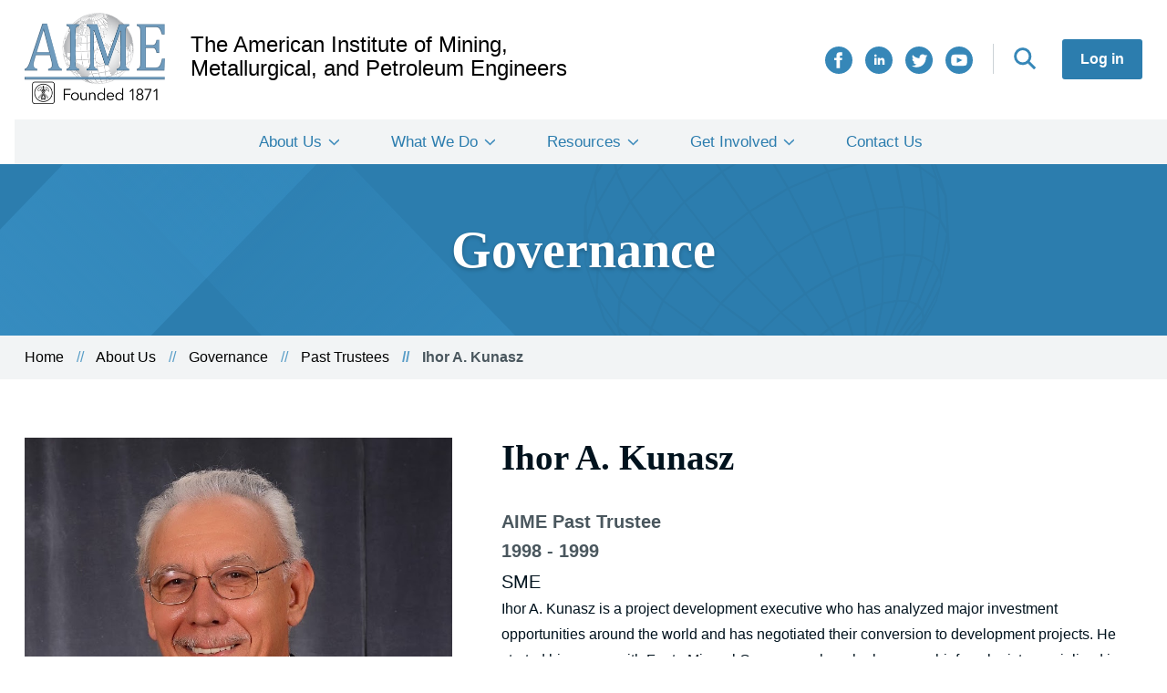

--- FILE ---
content_type: text/html; charset=UTF-8
request_url: https://aimehq.org/about-us/governance/past-trustees/ihor-kunasz
body_size: 5749
content:
<!DOCTYPE html>
<html lang="en" dir="ltr">
  <head>
    <meta charset="utf-8" />
<meta name="description" content="Ihor A. Kunasz is a project development executive who has analyzed major investment opportunities around the world and has negotiated their conversion to development projects." />
<link rel="canonical" href="https://aimehq.org/about-us/governance/past-trustees/ihor-kunasz" />
<meta name="Generator" content="Drupal 10 (https://www.drupal.org)" />
<meta name="MobileOptimized" content="width" />
<meta name="HandheldFriendly" content="true" />
<meta name="viewport" content="width=device-width, initial-scale=1.0" />
<script type="application/ld+json">{
    "@context": "https://schema.org",
    "@graph": [
        {
            "@type": "Organization",
            "sameAs": "https://twitter.com/aimehq",
            "name": "The American Institute of Mining, Metallurgical, and Petroleum Engineers",
            "description": "AIME supports its four Member Societies through the conferring of awards, scholarships and special grants and, as one of the five Founder Societies of engineering.",
            "url": "https://aimehq.org/",
            "logo": {
                "@type": "ImageObject",
                "url": "https://aime.prod.fruition.net/themes/custom/aime/AIME_Logo.png"
            }
        }
    ]
}</script>
<link rel="icon" href="/core/misc/favicon.ico" type="image/vnd.microsoft.icon" />

    <title>Ihor A. Kunasz | The American Institute of Mining, Metallurgical, and Petroleum Engineers</title>
    <link rel="stylesheet" media="all" href="/sites/default/files/css/css_a7wiaGVoA2xJwlsesJxJ1DUnbG1AXJBtYQsIAKYuFas.css?delta=0&amp;language=en&amp;theme=aime&amp;include=eJw9zFEOAiEMRdEN4bCmN_AkNYVOWjTi6o0a5-_mfFxIZ25qO_QSc6mMlvAxe9BdKuPkoohYeUfw350RaIxUzJmr3w_ohhuePxjmHSovps4qyFfRSd8Kjik2UqyY7N_hG9OqNAc" />
<link rel="stylesheet" media="all" href="/sites/default/files/css/css_rWdypkx-dLIn8DHeR0HMoP5wSeMUulOuEsIXCkTTkws.css?delta=1&amp;language=en&amp;theme=aime&amp;include=eJw9zFEOAiEMRdEN4bCmN_AkNYVOWjTi6o0a5-_mfFxIZ25qO_QSc6mMlvAxe9BdKuPkoohYeUfw350RaIxUzJmr3w_ohhuePxjmHSovps4qyFfRSd8Kjik2UqyY7N_hG9OqNAc" />

    <script type="application/json" data-drupal-selector="drupal-settings-json">{"path":{"baseUrl":"\/","pathPrefix":"","currentPath":"node\/3009","currentPathIsAdmin":false,"isFront":false,"currentLanguage":"en"},"pluralDelimiter":"\u0003","suppressDeprecationErrors":true,"gtag":{"tagId":"","consentMode":false,"otherIds":[],"events":[],"additionalConfigInfo":[]},"ajaxPageState":{"libraries":"eJxdzV0KAjEQA-AL1e2RJNuNw8hMRzpFXE_vDyjoS0i-l0CdVSxW2CHnbtql4GVx5Ri6Mb_cDJl7XZH8dGcmhFlaDNYew2F6Z5EIMR4npMoz_veCM26_6MW5KepJbXIsDZep0UvuOenvzwfmIUFi","theme":"aime","theme_token":null},"ajaxTrustedUrl":[],"gtm":{"tagId":null,"settings":{"data_layer":"dataLayer","include_classes":false,"allowlist_classes":"google\nnonGooglePixels\nnonGoogleScripts\nnonGoogleIframes","blocklist_classes":"customScripts\ncustomPixels","include_environment":false,"environment_id":"","environment_token":""},"tagIds":["GTM-PGSWX2G"]},"user":{"uid":0,"permissionsHash":"c969246ef2f309553e5d80d1599888246e0336c713bd504baab38f5bfc015079"}}</script>
<script src="/sites/default/files/js/js_fk64RDZdE2RchkMaX1hKc93OfTsUDbyxjPQJ1QjkBqQ.js?scope=header&amp;delta=0&amp;language=en&amp;theme=aime&amp;include=eJxLzMxN1U_PyU9KzNEtLqnMycxL10nPz0_PSY0vSUzXTwcS6Hy9xKzEClTBXADUixst"></script>
<script src="/modules/contrib/google_tag/js/gtag.js?t8imvj"></script>
<script src="/modules/contrib/google_tag/js/gtm.js?t8imvj"></script>

  </head>
  <body class="path-node page-node-type-people">
        <a href="#main-content" class="visually-hidden focusable skip-link">
      Skip to main content
    </a>
    <noscript><iframe src="https://www.googletagmanager.com/ns.html?id=GTM-PGSWX2G"
                  height="0" width="0" style="display:none;visibility:hidden"></iframe></noscript>

      <div class="dialog-off-canvas-main-canvas" data-off-canvas-main-canvas>
    <div class="aime-site layout-container">
  <header role="banner" class="aime-site__header">
      <div class = "region region-header">
    <div class = "container clearfix">
      <div id="block-aime-branding" class="block block-system block-system-branding-block">
  
    
        <a href="/" rel="home" class="site-logo">
      <img src="/themes/custom/aime/AIME_Logo.png" alt="Home" />
    </a>
        <div class="site-name">
      <a href="/" rel="home">The American Institute of Mining, Metallurgical, and Petroleum Engineers</a>
    </div>
    </div>
<div id="block-hamburgericon" class="block block-block-content block-block-content55b44c44-1f43-4594-ba43-3b4e975535f3">
  
    
      
  </div>
<nav role="navigation" aria-labelledby="block-aime-account-menu-menu" id="block-aime-account-menu" class="block block-menu navigation menu--account">
            
  <h2 class="visually-hidden" id="block-aime-account-menu-menu">User account menu</h2>
  

        
                <ul data-region="header" class="menu menu--level-1">
                    <li class="menu-item">
        <a href="/user/login" data-drupal-link-system-path="user/login">Log in</a>
              </li>
        </ul>
  


  </nav>
<nav role="navigation" aria-labelledby="block-search-menu" id="block-search" class="block block-menu navigation menu--search">
            
  <h2 class="visually-hidden" id="block-search-menu">Search</h2>
  

        
                <ul data-region="header" class="menu menu--level-1">
                    <li class="menu-item">
        <a href="/search" data-drupal-link-system-path="search">Search</a>
              </li>
        </ul>
  


  </nav>
<nav role="navigation" aria-labelledby="block-connectwithus-2-menu" id="block-connectwithus-2" class="block block-menu navigation menu--social-share-icons">
            
  <h2 class="visually-hidden" id="block-connectwithus-2-menu">Connect With Us</h2>
  

        
                <ul data-region="header" class="menu menu--level-1">
                    <li class="menu-item">
        <a href="https://www.facebook.com/AIMEHQ/" class="aime-site__facebook" target="_blank">Facebook</a>
              </li>
                <li class="menu-item">
        <a href="https://www.linkedin.com/company/american-institute-of-mining-metallurgical-and-petroleum-engineers-inc-aime/" class="aime-site__linkedin" target="_blank">LinkedIn</a>
              </li>
                <li class="menu-item">
        <a href="https://twitter.com/aimehq" class="aime-site__twitter" target="_blank">Twitter</a>
              </li>
                <li class="menu-item">
        <a href="https://www.youtube.com/user/AIMEHQ" class="aime-site__youtube" target="_blank">YouTube</a>
              </li>
        </ul>
  


  </nav>

    </div>
  </div>

  </header>

  <nav role="banner" class="aime-site__header">
      <div class="region region-primary-menu">
    <nav role="navigation" aria-labelledby="block-aime-main-menu-menu" id="block-aime-main-menu" class="block block-menu navigation menu--main">
            
  <h2 class="visually-hidden" id="block-aime-main-menu-menu">Main navigation</h2>
  

        
                <ul data-region="primary_menu" class="menu menu--level-1">
                    <li class="menu-item menu-item--expanded">
        <a href="/about-us" data-drupal-link-system-path="node/3">About Us</a>
                                  <ul class="menu">
                    <li class="menu-item">
        <a href="/about-us/governance" data-drupal-link-system-path="node/3802">Governance</a>
              </li>
                <li class="menu-item">
        <a href="/about-us/history" data-drupal-link-system-path="node/2">Our History</a>
              </li>
                <li class="menu-item">
        <a href="/about-us/annual-reports" data-drupal-link-system-path="node/2953">Annual Reports</a>
              </li>
                <li class="menu-item">
        <a href="/about-us/news" data-drupal-link-system-path="about-us/news">News</a>
              </li>
        </ul>
  
              </li>
                <li class="menu-item menu-item--expanded">
        <a href="/what-we-do" data-drupal-link-system-path="node/2929">What We Do</a>
                                  <ul class="menu">
                    <li class="menu-item">
        <a href="/what-we-do/oral-histories" data-drupal-link-system-path="what-we-do/oral-histories">Oral Histories</a>
              </li>
                <li class="menu-item">
        <a href="/what-we-do/awards" data-drupal-link-system-path="what-we-do/awards">Awards</a>
              </li>
                <li class="menu-item">
        <a href="/what-we-do/scholarships" data-drupal-link-system-path="what-we-do/scholarships">Scholarships</a>
              </li>
                <li class="menu-item">
        <a href="/what-we-do/milestone-recognition" data-drupal-link-system-path="node/3746">Milestone Recognition</a>
              </li>
                <li class="menu-item">
        <a href="/what-we-do/funding" data-drupal-link-system-path="node/2947">Funding</a>
              </li>
                <li class="menu-item">
        <a href="/what-we-do/collaborative-efforts" data-drupal-link-system-path="node/2933">Collaborative Efforts</a>
              </li>
        </ul>
  
              </li>
                <li class="menu-item menu-item--expanded">
        <a href="/resources" data-drupal-link-system-path="node/2935">Resources</a>
                                  <ul class="menu">
                    <li class="menu-item">
        <a href="/resources/digital-library" data-drupal-link-system-path="node/5">Digital Library</a>
              </li>
                <li class="menu-item">
        <a href="/resources/artifacts" data-drupal-link-system-path="node/3759">Artifacts</a>
              </li>
                <li class="menu-item">
        <a href="/resources/transformations" data-drupal-link-system-path="node/2950">Transformations</a>
              </li>
                <li class="menu-item">
        <a href="/resources/key-links-profession" data-drupal-link-system-path="node/2948">Key Links for the Profession</a>
              </li>
                <li class="menu-item">
        <a href="/resources/marketing-materials" data-drupal-link-system-path="node/2961">Marketing Materials</a>
              </li>
                <li class="menu-item">
        <a href="/trustee-resources" data-drupal-link-system-path="node/2944">For Trustees &amp; Committees</a>
              </li>
        </ul>
  
              </li>
                <li class="menu-item menu-item--expanded">
        <a href="/how-to-get-involved" data-drupal-link-system-path="node/2938">Get Involved</a>
                                  <ul class="menu">
                    <li class="menu-item">
        <a href="/how-to-get-involved/events" data-drupal-link-system-path="how-to-get-involved/events">Events</a>
              </li>
                <li class="menu-item">
        <a href="/how-to-get-involved/become-member" data-drupal-link-system-path="node/2939">Become a Member</a>
              </li>
                <li class="menu-item">
        <a href="/how-to-get-involved/become-volunteer" data-drupal-link-system-path="node/2941">Become a Volunteer</a>
              </li>
                <li class="menu-item">
        <a href="/how-to-get-involved/charitable-giving" data-drupal-link-system-path="node/2940">Charitable Giving</a>
              </li>
        </ul>
  
              </li>
                <li class="menu-item">
        <a href="/contact" data-drupal-link-system-path="webform/contact">Contact Us</a>
              </li>
        </ul>
  


  </nav>

  </div>

  </nav>

  <main role="main" class="aime-site__main" id="aime-site-main">
    <a id="main-content" tabindex="-1"></a>    <div class="aime-site__content-top">
        <div class="region region-content-top">
    <div id="block-heroblock" class="block block-aime-blocks block-hero-block">
  
    
      <section class = "hero-secondary section-pad-64">
  <div class = "container">
    <h1 class = "hero-secondary__title header-3xl header-white text-shadow">Governance</h1>
    <img class = "hero-secondary__globe" src = "/themes/custom/aime/images/aime-globe.svg" alt="" />
  </div>
  <div class = "hero-secondary__fade"></div>
  <div class = "hero-secondary__fade-flipped"></div>
  <div class = "hero-secondary__fade-sml"></div>
</section>

  </div>

<div class="container breadcrumb-section">
  <div id="block-aime-breadcrumbs" class="block block-system block-system-breadcrumb-block">
    
        
            <nav class="breadcrumb" role="navigation" aria-labelledby="system-breadcrumb">
    <h2 id="system-breadcrumb" class="visually-hidden">Breadcrumb</h2>
    <ol>
          <li>
                  <a href="/">Home</a>
              </li>
          <li>
                  <a href="/about-us">About Us</a>
              </li>
          <li>
                  <a href="/about-us/governance">Governance</a>
              </li>
          <li>
                  <a href="/about-us/governance/past-trustees">Past Trustees</a>
              </li>
          <li>
                  Ihor A. Kunasz
              </li>
        </ol>
  </nav>

      </div>
</div>

  </div>

    </div>
    <div class="layout-content aime-site__content">
        <div class="region region-content">
    <div data-drupal-messages-fallback class="hidden"></div><div id="block-aime-content" class="block block-system block-system-main-block">
  
    
      

        

<article class="node node--type-people node--view-mode-full">
  
<div class = "section-pad-32"></div>
<section class = "person-bio container grid-wrapper">
  <div class="person-bio__content width-5-12">
          <img class = "person-bio__img" src = "/sites/default/files/local/2021-02/Ihor%20Kunasz.jpg" alt = "Ihor A. Kunasz"/>
              </div>
  <div class = "person-bio__content width-7-12">
    <div class = "person-bio__content__header">
      <h2 class = "person-bio__name header-xl">
        Ihor A. Kunasz
                      </h2>

                        <div class="person-bio__title paragraph-m">
            <div class="field field--name-field-position field--type-string field--label-hidden field__item">AIME Past Trustee</div>
                   1998
 - 1999
      </div>
                          <div class="person-bio__society paragraph-m">SME</div>
              
          </div>
    
    
    
          <div class = "person-bio__bio content-wysiwyg">
        
            <div class="clearfix text-formatted field field--name-body field--type-text-with-summary field--label-hidden field__item"><p>Ihor A. Kunasz is a project development executive who has analyzed major investment opportunities around the world and has negotiated their conversion to development projects. He started his career with Foote Mineral Company. where he became chief geologist, specialized in pegmatites and brines, and became the leading authority in the field of lithium brine deposits. Following the acquisition of Foote by Cyprus Minerals Company, he became the Soviet Union specialist and was the initial negotiator on the first Russian gold deposit to be developed by a western mining company in Russia.</p>
<p>Dr. Kunasz is a graduate of College St. Clement. Metz, France. He has a BS in geology from Case Western Reserve University and MS and PhD degrees from the Pennsylvania State University. His doctoral thesis was on the origin of lithium at Silver Peak, NV where the first brine deposit was commercially exploited for lithium. He has published over twenty-five papers, including the lithium chapters in SME's Industrial Minerals and Rocks. He was a member of the National Academy of Science's panel on Al ternate Energy Systems and was a member of the Academy's expedition to the saline lakes of Tibet.</p>
<p>Ihor Kunasz held various functions in the Industrial Minerals Division of SME and became its Chairman in 1989 and served as a Board Member from 1988 to 1990 and was Standby Alternate Director in 1991. He is the 1998 SME President.</p>
</div>
      
      </div>
    
    
    
      </div>
</section>
<div class = "section-pad-32"></div>
</article>


  </div>
<div id="block-globalfooterads" class="block block-block-content block-block-content9b807517-4ccc-442b-b592-b13006fd64e2">
  
    
      
            <div class="clearfix text-formatted field field--name-body field--type-text-with-summary field--label-hidden field__item"><p>&nbsp;</p>
<p class="text-align-center" style="font-size:10px;">ADVERTISEMENT:</p>
  <script type="text/javascript" src="https://static.adzerk.net/ados.js"></script>
  <script type="text/javascript">
    var ados = ados || {};
    ados.run = ados.run || [];
    ados.run.push(function() {
      /* load placement for account: Multiview,
                            site: AIMEweb - American Institute of Mining, Metallurgical, and Petroleum Engineers -,
                            zone: AIMEweb - Leaderboard 728x90,
                            size: 728x90 - Leaderboard */
      ados_add_placement(4466, 54385, "mvLeaderboard", 4)
        .setZone(230520);
      ados_load();
    });
  </script>
  <style>
    #mvLeaderboard img {
      height: auto;
      max-width: 100%;
    }
  </style>
  <div id="mvLeaderboard" class="advertisement-section"></div>
  <script type="text/javascript" src="https://static.adzerk.net/ados.js"></script>
  <script type="text/javascript">
    var ados = ados || {};
    ados.run = ados.run || [];
    ados.run.push(function() {
      /* load placement for account: Multiview,
                            site: AIMEweb - American Institute of Mining, Metallurgical, and Petroleum Engineers -,
                            zone: AIMEweb - Leaderboard 728x90,
                            size: 728x90 - Leaderboard */
      ados_add_placement(4466, 54385, "mvLeaderboard", 4)
        .setZone(230520);
      ados_load();
    });
  </script>
  <style>
    #mvLeaderboard img {
      height: auto;
      max-width: 100%;
    }
  </style>
  <div id="mvLeaderboard" class="advertisement-section"></div>
  <script type="text/javascript" src="https://static.adzerk.net/ados.js"></script>
  <script type="text/javascript">
    var ados = ados || {};
    ados.run = ados.run || [];
    ados.run.push(function() {
      /* load placement for account: Multiview,
                            site: AIMEweb - American Institute of Mining, Metallurgical, and Petroleum Engineers -,
                            zone: AIMEweb - Leaderboard 728x90,
                            size: 728x90 - Leaderboard */
      ados_add_placement(4466, 54385, "mvLeaderboard", 4)
        .setZone(230520);
      ados_load();
    });
  </script>
  <style>
    #mvLeaderboard img {
      height: auto;
      max-width: 100%;
    }
  </style>
  <div id="mvLeaderboard" class="advertisement-section"></div>
  <script type="text/javascript" src="https://static.adzerk.net/ados.js"></script>
  <script type="text/javascript">
    var ados = ados || {};
    ados.run = ados.run || [];
    ados.run.push(function() {
      /* load placement for account: Multiview,
                            site: AIMEweb - American Institute of Mining, Metallurgical, and Petroleum Engineers -,
                            zone: AIMEweb - Leaderboard 728x90,
                            size: 728x90 - Leaderboard */
      ados_add_placement(4466, 54385, "mvLeaderboard", 4)
        .setZone(230520);
      ados_load();
    });
  </script>
  <style>
    #mvLeaderboard img {
      height: auto;
      max-width: 100%;
    }
  </style>
  <div id="mvLeaderboard" class="advertisement-section"></div>
</div>
      
  </div>

  </div>

    </div>
  </main>

      <footer role="contentinfo" class="aime-site__footer">
      
  <footer role="contentinfo" class="aime-site__footer">
        <div class="region region-footer clearfix">
    <div class = "container clearfix">
      <div class = "aime-site__footer-left">
        <div class = "region-footer__logo">
          <div id="block-aimefooterlogo" class="block block-block-content block-block-content9be6c9f5-0213-40e1-aff1-f63b8cc4cfbe">
  
    
      
            <div class="clearfix text-formatted field field--name-body field--type-text-with-summary field--label-hidden field__item"><article class="media media--type-image media--view-mode-centered-full-width">
  
      
            <div class="field field--name-field-media-image field--type-image field--label-hidden field__item">  <img loading="lazy" src="/sites/default/files/local/styles/large/local/2021-01/AIME_Logo_White_Blue.png?itok=vNAywy9p" width="480" height="315" alt="AIME Logo, White Blue " class="image-style-large">


</div>
      
  </article>
</div>
      
  </div>

        </div>
        <div class = "region-footer__contact">
          <div id="block-footeraddress" class="block block-block-content block-block-contenta4b65420-10da-40d6-934a-94fe1e6fdbaf">
  
    
      
            <div class="clearfix text-formatted field field--name-body field--type-text-with-summary field--label-hidden field__item"><p><strong>Mailing Address:</strong></p>
<p>c/o Inventures</p>
<p>2603 Camino Ramon, Suite 200</p>
<p>San Ramon, CA 94583</p>
<p>&nbsp;</p>
<p><strong>Phone Number:</strong></p>
<p>1.925.275.6626</p>
</div>
      
  </div>

        </div>
      </div>
      <nav role="navigation" aria-labelledby="block-mainnavigation-menu" id="block-mainnavigation" class="block block-menu navigation menu--main">
            
  <h2 class="visually-hidden" id="block-mainnavigation-menu">Main navigation</h2>
  

        
                <ul data-region="footer" class="menu menu--level-1">
                    <li class="menu-item menu-item--expanded">
        <a href="/about-us" data-drupal-link-system-path="node/3">About Us</a>
                                  <ul class="menu">
                    <li class="menu-item">
        <a href="/about-us/governance" data-drupal-link-system-path="node/3802">Governance</a>
              </li>
                <li class="menu-item">
        <a href="/about-us/history" data-drupal-link-system-path="node/2">Our History</a>
              </li>
                <li class="menu-item">
        <a href="/about-us/annual-reports" data-drupal-link-system-path="node/2953">Annual Reports</a>
              </li>
                <li class="menu-item">
        <a href="/about-us/news" data-drupal-link-system-path="about-us/news">News</a>
              </li>
        </ul>
  
              </li>
                <li class="menu-item menu-item--expanded">
        <a href="/what-we-do" data-drupal-link-system-path="node/2929">What We Do</a>
                                  <ul class="menu">
                    <li class="menu-item">
        <a href="/what-we-do/oral-histories" data-drupal-link-system-path="what-we-do/oral-histories">Oral Histories</a>
              </li>
                <li class="menu-item">
        <a href="/what-we-do/awards" data-drupal-link-system-path="what-we-do/awards">Awards</a>
              </li>
                <li class="menu-item">
        <a href="/what-we-do/scholarships" data-drupal-link-system-path="what-we-do/scholarships">Scholarships</a>
              </li>
                <li class="menu-item">
        <a href="/what-we-do/milestone-recognition" data-drupal-link-system-path="node/3746">Milestone Recognition</a>
              </li>
                <li class="menu-item">
        <a href="/what-we-do/funding" data-drupal-link-system-path="node/2947">Funding</a>
              </li>
                <li class="menu-item">
        <a href="/what-we-do/collaborative-efforts" data-drupal-link-system-path="node/2933">Collaborative Efforts</a>
              </li>
        </ul>
  
              </li>
                <li class="menu-item menu-item--expanded">
        <a href="/resources" data-drupal-link-system-path="node/2935">Resources</a>
                                  <ul class="menu">
                    <li class="menu-item">
        <a href="/resources/digital-library" data-drupal-link-system-path="node/5">Digital Library</a>
              </li>
                <li class="menu-item">
        <a href="/resources/artifacts" data-drupal-link-system-path="node/3759">Artifacts</a>
              </li>
                <li class="menu-item">
        <a href="/resources/transformations" data-drupal-link-system-path="node/2950">Transformations</a>
              </li>
                <li class="menu-item">
        <a href="/resources/key-links-profession" data-drupal-link-system-path="node/2948">Key Links for the Profession</a>
              </li>
                <li class="menu-item">
        <a href="/resources/marketing-materials" data-drupal-link-system-path="node/2961">Marketing Materials</a>
              </li>
                <li class="menu-item">
        <a href="/trustee-resources" data-drupal-link-system-path="node/2944">For Trustees &amp; Committees</a>
              </li>
        </ul>
  
              </li>
                <li class="menu-item menu-item--expanded">
        <a href="/how-to-get-involved" data-drupal-link-system-path="node/2938">Get Involved</a>
                                  <ul class="menu">
                    <li class="menu-item">
        <a href="/how-to-get-involved/events" data-drupal-link-system-path="how-to-get-involved/events">Events</a>
              </li>
                <li class="menu-item">
        <a href="/how-to-get-involved/become-member" data-drupal-link-system-path="node/2939">Become a Member</a>
              </li>
                <li class="menu-item">
        <a href="/how-to-get-involved/become-volunteer" data-drupal-link-system-path="node/2941">Become a Volunteer</a>
              </li>
                <li class="menu-item">
        <a href="/how-to-get-involved/charitable-giving" data-drupal-link-system-path="node/2940">Charitable Giving</a>
              </li>
        </ul>
  
              </li>
                <li class="menu-item">
        <a href="/contact" data-drupal-link-system-path="webform/contact">Contact Us</a>
              </li>
        </ul>
  


  </nav>

    </div>
      <div class = "subfooter">
        <div class = "container clearfix">
          <div class="aime-site___footer_copyright">
            <div id="block-footercopyright" class="block block-block-content block-block-content9b5f9def-88e3-4b5a-a3bd-ebd70f02b244">
  
    
      
            <div class="clearfix text-formatted field field--name-body field--type-text-with-summary field--label-hidden field__item"><p>©2021 The American Institute of Mining, Metallurgical and Petroleum Engineers. All rights reserved.</p>
</div>
      
  </div>

          </div>
          <nav role="navigation" aria-labelledby="block-connectwithus-menu" id="block-connectwithus" class="block block-menu navigation menu--social-share-icons">
      
  <h2 id="block-connectwithus-menu">Connect With Us</h2>
  

        
                <ul data-region="footer" class="menu menu--level-1">
                    <li class="menu-item">
        <a href="https://www.facebook.com/AIMEHQ/" class="aime-site__facebook" target="_blank">Facebook</a>
              </li>
                <li class="menu-item">
        <a href="https://www.linkedin.com/company/american-institute-of-mining-metallurgical-and-petroleum-engineers-inc-aime/" class="aime-site__linkedin" target="_blank">LinkedIn</a>
              </li>
                <li class="menu-item">
        <a href="https://twitter.com/aimehq" class="aime-site__twitter" target="_blank">Twitter</a>
              </li>
                <li class="menu-item">
        <a href="https://www.youtube.com/user/AIMEHQ" class="aime-site__youtube" target="_blank">YouTube</a>
              </li>
        </ul>
  


  </nav>

        </div>
      </div>
  </div>
</footer>

    </footer>
  
</div>
  </div>

    
    <script src="/sites/default/files/js/js_0AxzPiDJzF9oC6k3eojT74DWNje6EE9jl4ad_Qxg9EE.js?scope=footer&amp;delta=0&amp;language=en&amp;theme=aime&amp;include=eJxLzMxN1U_PyU9KzNEtLqnMycxL10nPz0_PSY0vSUzXTwcS6Hy9xKzEClTBXADUixst"></script>

  </body>
</html>


--- FILE ---
content_type: text/css
request_url: https://aimehq.org/sites/default/files/css/css_rWdypkx-dLIn8DHeR0HMoP5wSeMUulOuEsIXCkTTkws.css?delta=1&language=en&theme=aime&include=eJw9zFEOAiEMRdEN4bCmN_AkNYVOWjTi6o0a5-_mfFxIZ25qO_QSc6mMlvAxe9BdKuPkoohYeUfw350RaIxUzJmr3w_ohhuePxjmHSovps4qyFfRSd8Kjik2UqyY7N_hG9OqNAc
body_size: 11832
content:
/* @license MIT https://github.com/necolas/normalize.css/blob/3.0.3/LICENSE.md */
html{font-family:sans-serif;-ms-text-size-adjust:100%;-webkit-text-size-adjust:100%;}body{margin:0;}article,aside,details,figcaption,figure,footer,header,hgroup,main,menu,nav,section,summary{display:block;}audio,canvas,progress,video{display:inline-block;vertical-align:baseline;}audio:not([controls]){display:none;height:0;}[hidden],template{display:none;}a{background-color:transparent;}a:active,a:hover{outline:0;}abbr[title]{border-bottom:1px dotted;}b,strong{font-weight:bold;}dfn{font-style:italic;}h1{font-size:2em;margin:0.67em 0;}mark{background:#ff0;color:#000;}small{font-size:80%;}sub,sup{font-size:75%;line-height:0;position:relative;vertical-align:baseline;}sup{top:-0.5em;}sub{bottom:-0.25em;}img{border:0;}svg:not(:root){overflow:hidden;}figure{margin:1em 40px;}hr{box-sizing:content-box;height:0;}pre{overflow:auto;}code,kbd,pre,samp{font-family:monospace,monospace;font-size:1em;}button,input,optgroup,select,textarea{color:inherit;font:inherit;margin:0;}button{overflow:visible;}button,select{text-transform:none;}button,html input[type="button"],input[type="reset"],input[type="submit"]{-webkit-appearance:button;cursor:pointer;}button[disabled],html input[disabled]{cursor:default;}button::-moz-focus-inner,input::-moz-focus-inner{border:0;padding:0;}input{line-height:normal;}input[type="checkbox"],input[type="radio"]{box-sizing:border-box;padding:0;}input[type="number"]::-webkit-inner-spin-button,input[type="number"]::-webkit-outer-spin-button{height:auto;}input[type="search"]{-webkit-appearance:textfield;box-sizing:content-box;}input[type="search"]::-webkit-search-cancel-button,input[type="search"]::-webkit-search-decoration{-webkit-appearance:none;}fieldset{border:1px solid #c0c0c0;margin:0 2px;padding:0.35em 0.625em 0.75em;}legend{border:0;padding:0;}textarea{overflow:auto;}optgroup{font-weight:bold;}table{border-collapse:collapse;border-spacing:0;}td,th{padding:0;}
@media (min--moz-device-pixel-ratio:0){summary{display:list-item;}}
/* @license GPL-2.0-or-later https://www.drupal.org/licensing/faq */
.action-links{margin:1em 0;padding:0;list-style:none;}[dir="rtl"] .action-links{margin-right:0;}.action-links li{display:inline-block;margin:0 0.3em;}.action-links li:first-child{margin-left:0;}[dir="rtl"] .action-links li:first-child{margin-right:0;margin-left:0.3em;}.button-action{display:inline-block;padding:0.2em 0.5em 0.3em;text-decoration:none;line-height:160%;}.button-action::before{margin-left:-0.1em;padding-right:0.2em;content:"+";font-weight:900;}[dir="rtl"] .button-action::before{margin-right:-0.1em;margin-left:0;padding-right:0;padding-left:0.2em;}
.breadcrumb{padding-bottom:0.5em;}.breadcrumb ol{margin:0;padding:0;}[dir="rtl"] .breadcrumb ol{margin-right:0;}.breadcrumb li{display:inline;margin:0;padding:0;list-style-type:none;}.breadcrumb li::before{content:" \BB ";}.breadcrumb li:first-child::before{content:none;}
.button,.image-button{margin-right:1em;margin-left:1em;}.button:first-child,.image-button:first-child{margin-right:0;margin-left:0;}
.collapse-processed > summary{padding-right:0.5em;padding-left:0.5em;}.collapse-processed > summary::before{float:left;width:1em;height:1em;content:"";background:url(/themes/contrib/classy/images/misc/menu-expanded.png) 0 100% no-repeat;}[dir="rtl"] .collapse-processed > summary::before{float:right;background-position:100% 100%;}.collapse-processed:not([open]) > summary::before{-ms-transform:rotate(-90deg);-webkit-transform:rotate(-90deg);transform:rotate(-90deg);background-position:25% 35%;}[dir="rtl"] .collapse-processed:not([open]) > summary::before{-ms-transform:rotate(90deg);-webkit-transform:rotate(90deg);transform:rotate(90deg);background-position:75% 35%;}
.container-inline label::after,.container-inline .label::after{content:":";}.form-type-radios .container-inline label::after,.form-type-checkboxes .container-inline label::after{content:"";}.form-type-radios .container-inline .form-type-radio,.form-type-checkboxes .container-inline .form-type-checkbox{margin:0 1em;}.container-inline .form-actions,.container-inline.form-actions{margin-top:0;margin-bottom:0;}
details{margin-top:1em;margin-bottom:1em;border:1px solid #ccc;}details > .details-wrapper{padding:0.5em 1.5em;}summary{padding:0.2em 0.5em;cursor:pointer;}
.exposed-filters .filters{float:left;margin-right:1em;}[dir="rtl"] .exposed-filters .filters{float:right;margin-right:0;margin-left:1em;}.exposed-filters .form-item{margin:0 0 0.1em 0;padding:0;}.exposed-filters .form-item label{float:left;width:10em;font-weight:normal;}[dir="rtl"] .exposed-filters .form-item label{float:right;}.exposed-filters .form-select{width:14em;}.exposed-filters .current-filters{margin-bottom:1em;}.exposed-filters .current-filters .placeholder{font-weight:bold;font-style:normal;}.exposed-filters .additional-filters{float:left;margin-right:1em;}[dir="rtl"] .exposed-filters .additional-filters{float:right;margin-right:0;margin-left:1em;}
.field__label{font-weight:bold;}.field--label-inline .field__label,.field--label-inline .field__items{float:left;}.field--label-inline .field__label,.field--label-inline > .field__item,.field--label-inline .field__items{padding-right:0.5em;}[dir="rtl"] .field--label-inline .field__label,[dir="rtl"] .field--label-inline .field__items{padding-right:0;padding-left:0.5em;}.field--label-inline .field__label::after{content:":";}
form .field-multiple-table{margin:0;}form .field-multiple-table .field-multiple-drag{width:30px;padding-right:0;}[dir="rtl"] form .field-multiple-table .field-multiple-drag{padding-left:0;}form .field-multiple-table .field-multiple-drag .tabledrag-handle{padding-right:0.5em;}[dir="rtl"] form .field-multiple-table .field-multiple-drag .tabledrag-handle{padding-right:0;padding-left:0.5em;}form .field-add-more-submit{margin:0.5em 0 0;}.form-item,.form-actions{margin-top:1em;margin-bottom:1em;}tr.odd .form-item,tr.even .form-item{margin-top:0;margin-bottom:0;}.form-composite > .fieldset-wrapper > .description,.form-item .description{font-size:0.85em;}label.option{display:inline;font-weight:normal;}.form-composite > legend,.label{display:inline;margin:0;padding:0;font-size:inherit;font-weight:bold;}.form-checkboxes .form-item,.form-radios .form-item{margin-top:0.4em;margin-bottom:0.4em;}.form-type-radio .description,.form-type-checkbox .description{margin-left:2.4em;}[dir="rtl"] .form-type-radio .description,[dir="rtl"] .form-type-checkbox .description{margin-right:2.4em;margin-left:0;}.marker{color:#e00;}.form-required::after{display:inline-block;width:6px;height:6px;margin:0 0.3em;content:"";vertical-align:super;background-image:url(/themes/contrib/classy/images/icons/ee0000/required.svg);background-repeat:no-repeat;background-size:6px 6px;}abbr.tabledrag-changed,abbr.ajax-changed{border-bottom:none;}.form-item input.error,.form-item textarea.error,.form-item select.error{border:2px solid red;}.form-item--error-message::before{display:inline-block;width:14px;height:14px;content:"";vertical-align:sub;background:url(/themes/contrib/classy/images/icons/e32700/error.svg) no-repeat;background-size:contain;}
.icon-help{padding:1px 0 1px 20px;background:url(/themes/contrib/classy/images/misc/help.png) 0 50% no-repeat;}[dir="rtl"] .icon-help{padding:1px 20px 1px 0;background-position:100% 50%;}.feed-icon{display:block;overflow:hidden;width:16px;height:16px;text-indent:-9999px;background:url(/themes/contrib/classy/images/misc/feed.svg) no-repeat;}
.form--inline .form-item{float:left;margin-right:0.5em;}[dir="rtl"] .form--inline .form-item{float:right;margin-right:0;margin-left:0.5em;}[dir="rtl"] .views-filterable-options-controls .form-item{margin-right:2%;}.form--inline .form-item-separator{margin-top:2.3em;margin-right:1em;margin-left:0.5em;}[dir="rtl"] .form--inline .form-item-separator{margin-right:0.5em;margin-left:1em;}.form--inline .form-actions{clear:left;}[dir="rtl"] .form--inline .form-actions{clear:right;}
.item-list .title{font-weight:bold;}.item-list ul{margin:0 0 0.75em 0;padding:0;}.item-list li{margin:0 0 0.25em 1.5em;padding:0;}[dir="rtl"] .item-list li{margin:0 1.5em 0.25em 0;}.item-list--comma-list{display:inline;}.item-list--comma-list .item-list__comma-list,.item-list__comma-list li,[dir="rtl"] .item-list--comma-list .item-list__comma-list,[dir="rtl"] .item-list__comma-list li{margin:0;}
button.link{margin:0;padding:0;cursor:pointer;border:0;background:transparent;font-size:1em;}label button.link{font-weight:bold;}
ul.inline,ul.links.inline{display:inline;padding-left:0;}[dir="rtl"] ul.inline,[dir="rtl"] ul.links.inline{padding-right:0;padding-left:15px;}ul.inline li{display:inline;padding:0 0.5em;list-style-type:none;}ul.links a.is-active{color:#000;}
ul.menu{margin-left:1em;padding:0;list-style:none outside;text-align:left;}[dir="rtl"] ul.menu{margin-right:1em;margin-left:0;text-align:right;}.menu-item--expanded{list-style-type:circle;list-style-image:url(/themes/contrib/classy/images/misc/menu-expanded.png);}.menu-item--collapsed{list-style-type:disc;list-style-image:url(/themes/contrib/classy/images/misc/menu-collapsed.png);}[dir="rtl"] .menu-item--collapsed{list-style-image:url(/themes/contrib/classy/images/misc/menu-collapsed-rtl.png);}.menu-item{margin:0;padding-top:0.2em;}ul.menu a.is-active{color:#000;}
.more-link{display:block;text-align:right;}[dir="rtl"] .more-link{text-align:left;}
.pager__items{clear:both;text-align:center;}.pager__item{display:inline;padding:0.5em;}.pager__item.is-active{font-weight:bold;}
tr.drag{background-color:#fffff0;}tr.drag-previous{background-color:#ffd;}body div.tabledrag-changed-warning{margin-bottom:0.5em;}
tr.selected td{background:#ffc;}td.checkbox,th.checkbox{text-align:center;}[dir="rtl"] td.checkbox,[dir="rtl"] th.checkbox{text-align:center;}
th.is-active img{display:inline;}td.is-active{background-color:#ddd;}
div.tabs{margin:1em 0;}ul.tabs{margin:0 0 0.5em;padding:0;list-style:none;}.tabs > li{display:inline-block;margin-right:0.3em;}[dir="rtl"] .tabs > li{margin-right:0;margin-left:0.3em;}.tabs a{display:block;padding:0.2em 1em;text-decoration:none;}.tabs a.is-active{background-color:#eee;}.tabs a:focus,.tabs a:hover{background-color:#f5f5f5;}
.form-textarea-wrapper textarea{display:block;box-sizing:border-box;width:100%;margin:0;}
.ui-dialog--narrow{max-width:500px;}@media screen and (max-width:600px){.ui-dialog--narrow{min-width:95%;max-width:95%;}}
.messages{padding:15px 20px 15px 35px;word-wrap:break-word;border:1px solid;border-width:1px 1px 1px 0;border-radius:2px;background:no-repeat 10px 17px;overflow-wrap:break-word;}[dir="rtl"] .messages{padding-right:35px;padding-left:20px;text-align:right;border-width:1px 0 1px 1px;background-position:right 10px top 17px;}.messages + .messages{margin-top:1.538em;}.messages__list{margin:0;padding:0;list-style:none;}.messages__item + .messages__item{margin-top:0.769em;}.messages--status{color:#325e1c;border-color:#c9e1bd #c9e1bd #c9e1bd transparent;background-color:#f3faef;background-image:url(/themes/contrib/classy/images/icons/73b355/check.svg);box-shadow:-8px 0 0 #77b259;}[dir="rtl"] .messages--status{margin-left:0;border-color:#c9e1bd transparent #c9e1bd #c9e1bd;box-shadow:8px 0 0 #77b259;}.messages--warning{color:#734c00;border-color:#f4daa6 #f4daa6 #f4daa6 transparent;background-color:#fdf8ed;background-image:url(/themes/contrib/classy/images/icons/e29700/warning.svg);box-shadow:-8px 0 0 #e09600;}[dir="rtl"] .messages--warning{border-color:#f4daa6 transparent #f4daa6 #f4daa6;box-shadow:8px 0 0 #e09600;}.messages--error{color:#a51b00;border-color:#f9c9bf #f9c9bf #f9c9bf transparent;background-color:#fcf4f2;background-image:url(/themes/contrib/classy/images/icons/e32700/error.svg);box-shadow:-8px 0 0 #e62600;}[dir="rtl"] .messages--error{border-color:#f9c9bf transparent #f9c9bf #f9c9bf;box-shadow:8px 0 0 #e62600;}.messages--error p.error{color:#a51b00;}
.progress__track{border-color:#b3b3b3;border-radius:10em;background-color:#f2f1eb;background-image:-webkit-linear-gradient(#e7e7df,#f0f0f0);background-image:linear-gradient(#e7e7df,#f0f0f0);box-shadow:inset 0 1px 3px hsla(0,0%,0%,0.16);}.progress__bar{height:16px;margin-top:-1px;margin-left:-1px;padding:0 1px;-webkit-transition:width 0.5s ease-out;transition:width 0.5s ease-out;-webkit-animation:animate-stripes 3s linear infinite;-moz-animation:animate-stripes 3s linear infinite;border:1px #07629a solid;border-radius:10em;background:#057ec9;background-image:-webkit-linear-gradient(top,rgba(0,0,0,0),rgba(0,0,0,0.15)),-webkit-linear-gradient(left top,#0094f0 0%,#0094f0 25%,#007ecc 25%,#007ecc 50%,#0094f0 50%,#0094f0 75%,#0094f0 100%);background-image:linear-gradient(to bottom,rgba(0,0,0,0),rgba(0,0,0,0.15)),linear-gradient(to right bottom,#0094f0 0%,#0094f0 25%,#007ecc 25%,#007ecc 50%,#0094f0 50%,#0094f0 75%,#0094f0 100%);background-size:40px 40px;}[dir="rtl"] .progress__bar{margin-right:-1px;margin-left:0;-webkit-animation-direction:reverse;-moz-animation-direction:reverse;animation-direction:reverse;}@media screen and (prefers-reduced-motion:reduce){.progress__bar{-webkit-transition:none;transition:none;-webkit-animation:none;-moz-animation:none;}}@-webkit-keyframes animate-stripes{0%{background-position:0 0,0 0;}100%{background-position:0 0,-80px 0;}}@-ms-keyframes animate-stripes{0%{background-position:0 0,0 0;}100%{background-position:0 0,-80px 0;}}@keyframes animate-stripes{0%{background-position:0 0,0 0;}100%{background-position:0 0,-80px 0;}}
html,body,div,span,applet,object,iframe,h1,h2,h3,h4,h5,h6,p,blockquote,pre,a,abbr,acronym,address,big,cite,code,del,dfn,em,img,ins,kbd,q,s,samp,small,strike,strong,sub,sup,tt,var,b,u,i,center,dl,dt,dd,ol,ul,li,fieldset,form,label,legend,table,caption,tbody,tfoot,thead,tr,th,td,article,aside,canvas,details,embed,figure,figcaption,footer,header,hgroup,menu,nav,output,ruby,section,summary,time,mark,audio,video{margin:0;padding:0;border:0;font-size:100%;vertical-align:baseline;}article,aside,details,figcaption,figure,footer,header,hgroup,menu,nav,section{display:block;}body{line-height:1;}blockquote:before,blockquote:after,q:before,q:after{content:"";content:none;}table{border-collapse:collapse;border-spacing:0;}*{box-sizing:border-box;}html{font-size:16px;-webkit-font-smoothing:antialiased;}@media only screen and (max-width:420px){html{font-size:15px;}}body{font-family:proxima-nova,sans-serif;color:#4A575E;}.clearfix::after{content:"";clear:both;display:table;}.visually-hidden{display:none;}h1,h2,h3,h4,h5,h6,.header-3xl,.header-2xl,.header-xl,.header-l,.header-m,.header-s,.header-xs{font-family:adobe-text-pro,serif;color:#00121D;}h1,.header-3xl{font-size:56px;font-size:3.5rem;line-height:60px;line-height:3.75rem;font-weight:700;}h2,.header-2xl{font-size:47px;font-size:2.9375rem;line-height:56px;line-height:3.5rem;font-weight:700;}h3,.header-xl{font-size:39px;font-size:2.4375rem;line-height:44px;line-height:2.75rem;}h4,.header-l{font-size:33px;font-size:2.0625rem;line-height:36px;line-height:2.25rem;}h5,.header-m{font-size:27px;font-size:1.6875rem;line-height:32px;line-height:2rem;}h6,.header-s{font-size:23px;font-size:1.4375rem;line-height:28px;line-height:1.75rem;}.header-xs{font-size:19px;font-size:1.1875rem;line-height:24px;line-height:1.5rem;}.header-white{color:#fff;}.header-center{text-align:center;}p{color:#00121D;}.paragraph-l{font-size:24px;font-size:1.5rem;line-height:36px;line-height:2.25rem;}.paragraph-m{font-size:20px;font-size:1.25rem;line-height:32px;line-height:2rem;}.paragraph-ms{font-size:18px;font-size:1.125rem;line-height:28px;line-height:1.75rem;}.paragraph-s{font-size:16px;font-size:1rem;line-height:24px;line-height:1.5rem;}.paragraph-xs{font-size:14px;font-size:0.875rem;line-height:20px;line-height:1.25rem;}.paragraph-l,.paragraph-m,.paragraph-ms,.paragraph-s,.paragraph-xs{font-family:proxima-nova,sans-serif;color:#00121D;}.paragraph-white,.paragraph-white p{color:#fff !important;}.shadow-hard{box-shadow:0px 1px 4px rgba(0,0,0,0.16);}.shadow-soft{box-shadow:0px 10px 21px rgba(0,0,0,0.23);}.shadow-logo{box-shadow:4px 8px 37px rgba(74,87,94,0.15);}.text-shadow{text-shadow:0px 2px 4px rgba(0,0,0,0.25);}.aime-site__content a{text-decoration:none;color:#2C7DAE;}.link-cta{color:#2C7DAE;text-decoration:none;font-size:16px;font-size:1rem;line-height:24px;line-height:1.5rem;font-weight:600;position:relative;display:inline-block;padding-right:16px;}.link-cta:after{content:"";position:absolute;right:0;top:6px;background-image:url(/themes/custom/aime/images/icon-arrow-right.svg);width:8px;height:11px;}.basic-content ol{counter-reset:my-sec-counter;}.basic-content ul{margin-bottom:32px;}.basic-content ul li{list-style:none;}.basic-content ol li{list-style:none;}.list,.basic-content ul li,.history-list__item ul li,.content-wysiwyg ul li{font-size:18px;font-size:1.125rem;line-height:28px;line-height:1.75rem;margin-bottom:10px;position:relative;padding-left:20px;list-style:none;}.list:before,.basic-content ul li:before,.history-list__item ul li:before,.content-wysiwyg ul li:before{content:"";width:10px;height:10px;background:#589DC7;position:absolute;left:0;top:10px;}.basic-content ol li{color:#00121D;font-size:18px;font-size:1.125rem;line-height:28px;line-height:1.75rem;margin-bottom:10px;position:relative;padding-left:20px;}.basic-content ol li:before{counter-increment:my-sec-counter;content:counter(my-sec-counter) ". ";width:10px;height:10px;}.aime-site__content form{width:520px;margin:0 auto;margin-bottom:80px;}.aime-site__content .wide-form form{max-width:720px;min-width:520px;width:80%;}.aime-site__content .wide-form form .form-item{float:none;}.aime-site__content .form-item{margin-bottom:24px;}.aime-site__content label{font-weight:700;display:block;color:#00121D;font-size:16px;font-size:1rem;line-height:28px;line-height:1.75rem;}.aime-site__content input[type=text],.aime-site__content input[type=password],.aime-site__content input[type=email]{background-color:#FAFCFC;border:1px solid #CCD2D6;height:44px;border-radius:3px;padding:0 16px;font-size:16px;font-size:1rem;line-height:28px;line-height:1.75rem;width:100%;}.aime-site__content input[type=text]:focus,.aime-site__content input[type=password]:focus,.aime-site__content input[type=email]:focus{border:1px solid #2C7DAE;}.aime-site__content .description{margin-top:7px;font-style:italic;font-size:15px;font-size:0.9375rem;line-height:18px;line-height:1.125rem;width:100%;}@media only screen and (max-width:520px){.aime-site__content form{width:100%;padding:0 20px;}}.aime-site__content #webform-submission-contact-add-form{width:100%;padding:0.875rem 1.25rem;margin-top:3rem;margin-bottom:2rem;}@media only screen and (min-width:768px){.aime-site__content #webform-submission-contact-add-form #edit-contact-info{width:50%;float:left;}.aime-site__content #webform-submission-contact-add-form #edit-contact-form{width:50%;display:inline-block;}}@media only screen and (min-width:1024px){.aime-site__content #webform-submission-contact-add-form{width:60rem;}}table{width:100%;}table thead th{background:#2C7DAE;color:#fff;text-align:left;font-weight:700;}table thead th a{color:#fff;}.aime-site__content table thead th a{color:#fff;}table thead th a .tablesort--asc{background-image:url(/themes/custom/aime/images/twistie-down-white.svg);background-position-y:3px;}table thead th a .tablesort--desc{background-image:url(/themes/custom/aime/images/twistie-up-white.svg);background-position-y:3px;}table thead th,table thead__cell{font-size:16px;font-size:1rem;line-height:24px;line-height:1.5rem;padding:8px 24px 8px 24px;}table tbody tr td{line-height:1.5rem;padding:8px 24px 8px 24px;font-size:0.95rem;}table tbody tr td.is-active{background-color:transparent;}table tbody tr:nth-child(even){background:#F2F4F5;}table.no-wrap{white-space:nowrap;}.view-content .past-events .event-list{list-style:none;line-height:2rem;font-size:1rem;}@media only screen and (max-width:600px){.view-content .past-events .event-list{text-align:center;}}.views-element-container .view-events{max-width:1266px;margin:0 auto;}.views-element-container .view-events .view-header{margin-top:4rem;margin-bottom:0rem;}.views-element-container .view-events .view-header p{margin:1rem 0;}@media only screen and (max-width:600px){.views-element-container .view-events .view-header{text-align:center;}}@media only screen and (max-width:600px){.views-element-container .view-events .view-content .tableresponsive-toggle-columns{text-align:center;}.views-element-container .view-events .view-content .tableresponsive-toggle-columns .link.tableresponsive-toggle{padding:8px 24px;background:#4A575E;color:#fff;text-decoration:none;border-radius:3px;font-weight:700;line-height:1.5rem;margin-bottom:2rem;}}.container{max-width:1266px;margin:0 auto;}@media only screen and (max-width:1300px){.container{padding:0 20px;}}@media only screen and (min-width:720px){.flex-wrapper{display:flex;}.flex-wrapper--center{justify-content:center;}.grid-wrapper{display:grid;grid-template-columns:repeat(12,1fr);grid-column-gap:30px;grid-row-gap:30px;}.grid-wrapper--list{grid-row-gap:12px;}.grid-wrapper--justify-end{justify-items:end;}.grid-wrapper--centered{align-items:center;}.grid-wrapper--extra-gap{grid-column-gap:65px;}.width-1-12{grid-column:span 1;}.width-2-12{grid-column:span 2;}.width-3-12{grid-column:span 3;}.width-4-12{grid-column:span 4;}.width-5-12{grid-column:span 5;}.width-6-12{grid-column:span 6;}.width-7-12{grid-column:span 7;}.width-8-12{grid-column:span 8;}.width-12-12{grid-column:span 12;}.column-start-2{grid-column-start:2;grid-column-end:12;}.column-start-3{grid-column-start:3;grid-column-end:11;}.column-start-4{grid-column-start:4;grid-column-end:10;}}@media screen and (max-width:600px){th.priority-low,td.priority-low,th.priority-medium,td.priority-medium{display:none;}}@media screen and (max-width:960px){th.priority-low,td.priority-low{display:none;}}.grid-three-columns{display:grid;justify-content:center;grid-template-columns:auto;}.grid-three-columns .media--type-image{padding:0;}.grid-three-columns .media--type-image img{height:auto;}@media only screen and (min-width:768px){.grid-three-columns{grid-template-columns:auto auto auto;}.grid-three-columns .media--type-image{padding:0 1rem;}}.section-pad-32{padding-top:32px;padding-bottom:32px;}.section-pad-64{padding-top:64px;padding-bottom:64px;}.section-pad-72{padding-top:72px;padding-bottom:72px;}.section-pad-84{padding-top:84px;padding-bottom:84px;}.section-pad-104{padding-top:104px;padding-bottom:104px;}@media only screen and (max-width:720px){.section-pad-104{padding-top:56px;padding-bottom:56px;}}.aime-site__header{background:#fff;}.region-header .container{padding-top:14px;padding-bottom:14px;}.region-header .block-system-branding-block{float:left;}.region-header .block-system-branding-block .site-logo{float:left;}.region-header .block-system-branding-block .site-logo img{height:100px;}@media only screen and (max-width:1024px){.region-header .block-system-branding-block .site-logo img{height:70px;}}.site-name{float:left;width:485px;margin:22px 0 0 28px;}.site-name a{font-size:24px;font-size:1.5rem;line-height:26px;line-height:1.625rem;color:#000000;width:100%;text-decoration:none;display:inline-block;}@media only screen and (max-width:1024px){.site-name{width:320px;margin:12px 0 0 16px;}.site-name a{font-size:16px;font-size:1rem;line-height:20px;line-height:1.25rem;}}@media only screen and (max-width:680px){.site-name{display:none;}}.menu--search{position:relative;float:right;width:24px;height:24px;top:38px;background-image:url(/themes/custom/aime/images/icon-search.svg);}@media only screen and (max-width:1024px){.menu--search{top:15px;}}.menu--search a,.menu--search a:visited,.menu--search ul.menu a.is-active{color:transparent !important;}.menu--search .menu{margin-left:0;}.menu--search .menu .menu-item{padding-top:0;}.menu--search .menu .menu-item a{display:inline-block;width:24px;height:24px;text-indent:-9999px;overflow:hidden;border:none;}.menu--account{float:right;position:relative;top:20%;transform:translateY(55%);}.menu--account .menu-item a{padding:8px 20px;background:#2C7DAE;color:#fff;text-decoration:none;display:block;border-radius:3px;font-weight:700;margin-left:13px;line-height:28px;line-height:1.75rem;}@media only screen and (max-width:1024px){.menu--account{transform:translateY(10%);}}.menu--mobile{width:24px;height:24px;float:right;margin:15px 0 0 20px;display:none;background-image:url(/themes/custom/aime/images/icon-menu-mobile.svg);}@media only screen and (max-width:860px){.menu--mobile{display:block;}}.region-header .menu--social-share-icons{float:right;margin:34px 22px 0 0;border-right:1px solid #CCD2D6;padding-right:22px;}.region-header .menu--social-share-icons .menu-item{display:inline-block;text-indent:-9999px;margin-left:10px;}.region-header .menu--social-share-icons .menu-item a{width:30px;height:30px;display:block;}@media only screen and (max-width:1024px){.region-header .menu--social-share-icons{margin-top:12px;}}@media only screen and (max-width:860px){.region-header .menu--social-share-icons{display:none;}}.region-content-top{background:#F2F4F5;}.region-header .aime-site__facebook{background:url(/themes/custom/aime/images/icon-facebook.svg);}.region-header .aime-site__linkedin{background:url(/themes/custom/aime/images/icon-linkedin.svg);}.region-header .aime-site__twitter{background:url(/themes/custom/aime/images/icon-twitter.svg);}.region-header .aime-site__youtube{background:url(/themes/custom/aime/images/icon-youtube.svg);}.container.breadcrumb-section{padding-top:0.5em;padding-bottom:0.5em;}.container.breadcrumb-section .breadcrumb li:first-child:before{content:none;}.container.breadcrumb-section .breadcrumb li:before{content:"//";color:#589DC7;padding-left:10px;padding-right:10px;}.container.breadcrumb-section .breadcrumb li:last-child{font-weight:bold;}@media only screen and (max-width:860px){#block-hamburgericon{float:right;margin:6px 0px 0 13px;padding-right:0rem;background-image:url(/themes/custom/aime/images/hamburger-icon.svg);background-size:3rem;background-repeat:no-repeat;width:3rem;height:3rem;}}@media only screen and (max-width:860px){#block-aime-main-menu{display:none;}}.region-primary-menu .menu--main .menu{text-align:center;background:#F2F4F5;}.region-primary-menu .menu--main .menu-item{text-align:left;}.region-primary-menu .menu--main > ul > .menu-item{display:inline-block;margin-left:72px;padding:16px 0;z-index:20;}.region-primary-menu .menu--main > ul > .menu-item:first-child{margin-left:0;}.region-primary-menu .menu--main > ul > .menu-item:hover ul{display:block;}.region-primary-menu .menu--main > ul > .menu-item ul{position:absolute;top:50px;background:#fff;z-index:2;padding:18px;min-width:204px;display:none;border-top:1px solid #2C7DAE;}.region-primary-menu .menu--main > ul > .menu-item ul li{margin-bottom:12px;}.region-primary-menu .menu--main > ul > .menu-item ul li:last-child{margin-bottom:0;}.region-primary-menu .menu--main > ul > .menu-item--expanded{position:relative;}.region-primary-menu .menu--main > ul > .menu-item--expanded:after{content:"";background-image:url(/themes/custom/aime/images/icon-arrow-down.svg);width:12px;height:8px;position:absolute;right:-19px;top:21px;}.region-primary-menu .menu--main > ul > .menu-item--expanded.active:after{background-image:url(/themes/custom/aime/images/icon-arrow-up.svg);}.region-primary-menu .menu--main > ul > .menu-item a{font-size:17px;font-size:1.0625rem;color:#2C7DAE;text-decoration:none;font-weight:500;}@media only screen and (max-width:1000px){.region-primary-menu .menu--main > ul > .menu-item{margin-left:48px;}.region-primary-menu .menu--main a{font-size:16px;font-size:1rem;}}@media only screen and (max-width:860px){.region-primary-menu .menu--main > ul > .menu-item{display:block;margin-left:0;border-bottom:1px solid #E0E0E0;padding-left:20px;}.region-primary-menu .menu--main > ul > .menu-item ul{position:static;background:none;border-top:none;padding:16px 16px 4px 16px;}.region-primary-menu .menu--main > ul > .menu-item--expanded:after{right:20px;}.region-primary-menu .menu--main > ul > .menu-item:hover ul{display:none;}}.aime-site__footer{background:#4A575E;padding:56px 0 0 0;}.aime-site__footer .block-system-branding-block{margin-bottom:40px;}.aime-site__footer a{color:#fff;text-decoration:none;}.aime-site__footer-left{float:left;width:20%;margin-bottom:48px;}@media only screen and (max-width:960px){.aime-site__footer-left{width:28%;}}@media only screen and (max-width:720px){.aime-site__footer-left{width:100%;text-align:center;}}.region-footer__logo{margin-bottom:1.25em;}.region-footer__logo #block-aimefooterlogo img{height:100px;width:auto;}.region-footer__contact ul:first-child{margin-bottom:12px;}.region-footer__contact li{color:#fff;font-size:14px;font-size:0.875rem;line-height:20px;line-height:1.25rem;}.region-footer__contact li:first-child{font-weight:700;}.region-footer__contact p{color:#fff;}.region-footer__contact #block-footeraddress{font-size:14px;line-height:22px;}.region-footer .menu--main{float:left;width:80%;margin-bottom:48px;}.region-footer .menu--main > ul > .menu-item{margin-left:3%;display:inline-block;text-align:left;font-weight:700;font-size:20px;font-size:1.25rem;line-height:32px;line-height:2rem;width:16%;vertical-align:top;}.region-footer .menu--main > ul > .menu-item > a{margin-bottom:8px;color:#589DC7;}.region-footer .menu--main > ul > .menu-item > a.is-active{color:#fff !important;}.region-footer .menu--main > ul > .menu-item ul li{font-weight:400;font-size:16px;font-size:1rem;line-height:28px;line-height:1.75rem;}.region-footer .menu--main > ul > .menu-item ul li a.is-active{color:#fff !important;}@media only screen and (max-width:960px){.region-footer .menu--main{width:72%;}.region-footer .menu--main > ul > .menu-item{width:28%;margin-bottom:18px;}}@media only screen and (max-width:720px){.region-footer .menu--main{width:100%;float:none;}.region-footer .menu--main > ul > .menu-item{margin-left:0;}.region-footer .menu--main > ul > .menu-item{width:100%;text-align:center;}.region-footer .menu--main > ul > .menu-item > ul.menu{text-align:center;}}.aime-site___footer_copyright{float:left;color:#fff;padding-top:12px;}@media only screen and (max-width:1140px){.aime-site___footer_copyright{float:none;margin-bottom:18px;}}.aime-site___footer_copyright p{color:#fff;}.subfooter{background:#00121D;padding:20px 0 24px 0;}.region-footer .menu--social-share-icons{margin:0px 22px 0 0;float:right;}.region-footer .menu--social-share-icons .menu{display:inline-block;}.region-footer .menu--social-share-icons .menu-item{display:inline-block;text-indent:-9999px;margin-right:10px;}.region-footer .menu--social-share-icons .menu-item a{width:30px;height:30px;display:block;}.region-footer .menu--social-share-icons h2{color:#fff;font-family:proxima-nova,sans-serif;display:inline-block;font-size:18px;font-size:1.125rem;line-height:24px;line-height:1.5rem;position:relative;top:9px;margin-right:24px;font-weight:600;}@media only screen and (max-width:1140px){.region-footer .menu--social-share-icons{float:none;}}@media only screen and (max-width:434px){.region-footer .menu--social-share-icons ul.menu{margin-top:1rem;}}.region-footer .aime-site__facebook{background:url(/themes/custom/aime/images/icon-facebook-white.svg);}.region-footer .aime-site__linkedin{background:url(/themes/custom/aime/images/icon-linkedin-white.svg);}.region-footer .aime-site__twitter{background:url(/themes/custom/aime/images/icon-twitter-white.svg);}.region-footer .aime-site__youtube{background:url(/themes/custom/aime/images/icon-youtube-white.svg);}.section-societies{margin:84px 0 112px 0;}.section-societies__title{margin-bottom:44px;}.societies-wrapper{position:relative;}.societies-wrapper .connector-line{position:absolute;left:-70px;top:74px;width:100%;height:81px;}@media only screen and (max-width:1200px){.societies-wrapper .connector-line{left:68px;width:79%;}}@media only screen and (max-width:720px){.societies-wrapper .connector-line{display:none;}}.section-callout-block{background:#fafafa;}.section-callout-block .banner{width:72%;text-align:left;padding:104px 0;}.section-callout-block .banner__copy{font-size:20px;font-size:1.25rem;line-height:32px;line-height:2rem;}.section-callout-block .banner .column-start-3{grid-column-start:2;grid-column-end:10;}.section-oral-histories{background:#ffffff;}.paragraph--type--our-member-societies h3{margin-bottom:4rem;}.block-field-blocknodelanding-pagefield-body > .field--type-entity-reference-revisions{padding-bottom:2rem;}.block-field-blocknodelanding-pagefield-body > .field--type-entity-reference-revisions > .field__item{position:relative;}.block-field-blocknodelanding-pagefield-body > .field--type-entity-reference-revisions > .field__item .left-section-pad{position:absolute;width:350px;height:135px;background:-webkit-linear-gradient(to right,#f7f9fa 14.88%,#f9fafb 51.37%,white 104.21%);background:-moz-linear-gradient(to right,#f7f9fa 14.88%,#f9fafb 51.37%,white 104.21%);background:-o-linear-gradient(to right,#f7f9fa 14.88%,#f9fafb 51.37%,white 104.21%);background:linear-gradient(to right,#f7f9fa 14.88%,#f9fafb 51.37%,white 104.21%);transform:rotateZ(-46deg);left:-30%;top:15%;z-index:-1;}@media only screen and (min-width:768px){.block-field-blocknodelanding-pagefield-body > .field--type-entity-reference-revisions > .field__item .left-section-pad{left:-15%;top:30%;}}@media only screen and (min-width:1024px){.block-field-blocknodelanding-pagefield-body > .field--type-entity-reference-revisions > .field__item .left-section-pad{position:absolute;width:700px;height:165px;background:-webkit-linear-gradient(to right,#f7f9fa 14.88%,#f9fafb 51.37%,white 104.21%);background:-moz-linear-gradient(to right,#f7f9fa 14.88%,#f9fafb 51.37%,white 104.21%);background:-o-linear-gradient(to right,#f7f9fa 14.88%,#f9fafb 51.37%,white 104.21%);background:linear-gradient(to right,#f7f9fa 14.88%,#f9fafb 51.37%,white 104.21%);transform:rotateZ(-46deg);left:-17%;}}@media only screen and (min-width:1366px){.block-field-blocknodelanding-pagefield-body > .field--type-entity-reference-revisions > .field__item .left-section-pad{left:-12%;}}.block-field-blocknodelanding-pagefield-body > .field--type-entity-reference-revisions > .field__item .right-section-pad{width:0px;height:0px;position:absolute;border-bottom:40rem solid #F7F9FA;border-left:40rem solid transparent;right:0;bottom:0;z-index:-1;}.block-field-blocknodelanding-pagefield-body > .field--type-entity-reference-revisions > .field__item:first-child,.block-field-blocknodelanding-pagefield-body > .field--type-entity-reference-revisions > .field__item:nth-child(2){background-color:#F2F4F5;}.block-field-blocknodelanding-pagefield-body > .field--type-entity-reference-revisions > .field__item.none{background-color:none;}.block-field-blocknodelanding-pagefield-body > .field--type-entity-reference-revisions > .field__item.white{background-color:#FFFFFF;}.block-field-blocknodelanding-pagefield-body > .field--type-entity-reference-revisions > .field__item.gray{background-color:#F2F4F5;}.block-field-blocknodelanding-pagefield-body > .field--type-entity-reference-revisions > .field__item .paragraph--type--banner.paragraph--view-mode--default{display:block;}@media only screen and (min-width:1025px){.block-field-blocknodelanding-pagefield-body > .field--type-entity-reference-revisions > .field__item .paragraph--type--banner.paragraph--view-mode--default{display:flex;}}.section-founder-societies .media-object__content{margin-top:56px;}.news-events-wrapper .grid-wrapper{grid-column-gap:0px;}.news-events-wrapper .grid-wrapper .news-events-block{padding:4rem;}.news-events-wrapper .grid-wrapper .news-events-block.news-block{background:#FAFAFA;}.news-events-wrapper .grid-wrapper .news-events-block .header-center{text-align:center;}.news-events-wrapper .grid-wrapper .news-events-block .card-horizontal{margin:2rem 0;}.news-events-wrapper .grid-wrapper .news-events-block .card-horizontal .card-horizontal__img{width:8.125rem;height:7.5rem;object-fit:contain;}.news-events-wrapper .grid-wrapper .news-events-block .view-display-id-block_2 .card-horizontal .card-horizontal__img{object-fit:cover;}.news-events-wrapper .grid-wrapper .news-events-block .more-link{text-align:left;}.log-in-message{max-width:520px;margin:1rem auto;line-height:2;}@media only screen and (max-width:520px){.log-in-message{width:100%;padding:0 20px;}}.basic-content{background:#fff;}.basic-content h1,.content-wysiwyg h1{margin-bottom:24px;font-family:proxima-nova,sans-serif;}.basic-content h2,.content-wysiwyg h2{margin-bottom:24px;font-family:proxima-nova,sans-serif;}.basic-content h3,.content-wysiwyg h3{margin-bottom:20px;font-weight:700;font-family:proxima-nova,sans-serif;}.basic-content h4,.content-wysiwyg h4{margin-bottom:20px;font-weight:700;font-family:proxima-nova,sans-serif;}.basic-content h5,.content-wysiwyg h5{font-weight:700;margin-bottom:16px;font-family:proxima-nova,sans-serif;}.basic-content p,.content-wysiwyg p{font-size:18px;font-size:1.125rem;line-height:28px;line-height:1.75rem;margin-bottom:20px;font-family:proxima-nova,sans-serif;}.basic-content p:last-child,.content-wysiwyg p:last-child{margin-bottom:0;}.basic-content p + h1,.basic-content p + h2,.basic-content p + h3,.basic-content p + h4,.basic-content p + h5,.content-wysiwyg p + h1,.content-wysiwyg p + h2,.content-wysiwyg p + h3,.content-wysiwyg p + h4,.content-wysiwyg p + h5{margin-top:32px;}.basic-content img,.content-wysiwyg img{max-width:100%;margin:20px 0 40px 0;}.basic-content b,.content-wysiwyg b{font-weight:700;}.basic-content iframe,.content-wysiwyg iframe{height:350px;width:650px;}.basic-content .align-center,.content-wysiwyg .align-center{text-align:center;margin-left:auto;margin-right:auto;}.view-scholarship-listing,.view-oral-history-listing{background:#ffffff;}.view-scholarship-listing .view-header,.view-oral-history-listing .view-header{margin-bottom:4rem;}.view-scholarship-listing .view-filters,.view-oral-history-listing .view-filters{background:#F2F4F5;margin-bottom:0px;padding-top:3em;}.view-scholarship-listing .view-filters form,.view-oral-history-listing .view-filters form{width:75%;margin:0 auto;margin-bottom:0px;}.view-scholarship-listing .view-filters form .form-item,.view-oral-history-listing .view-filters form .form-item{float:none;width:100%;}.view-scholarship-listing .view-filters form .form-item ul,.view-oral-history-listing .view-filters form .form-item ul{line-height:50px;}.view-scholarship-listing .view-filters form .form-item.form-item-title,.view-oral-history-listing .view-filters form .form-item.form-item-title{width:100% !important;float:none;margin:0 auto;display:inline-block;}@media only screen and (min-width:1025px){.view-scholarship-listing .view-filters form .form-item.form-item-title,.view-oral-history-listing .view-filters form .form-item.form-item-title{width:50% !important;}}.view-scholarship-listing .view-content,.view-oral-history-listing .view-content{background:#F2F4F5;padding-top:4em;padding-bottom:4em;}.view-scholarship-listing .view-content h2 a,.view-oral-history-listing .view-content h2 a{color:#00121D;}.view-scholarship-listing .view-content .card-horizontal__img,.view-oral-history-listing .view-content .card-horizontal__img{object-fit:contain;height:intrinsic;}.view-scholarship-listing.view-display-id-awards_page .common-card-list-title,.view-oral-history-listing.view-display-id-awards_page .common-card-list-title{margin-bottom:2.5rem;text-align:center;}.view-scholarship-listing.view-display-id-awards_page .common-card-list-title:not(:first-child),.view-oral-history-listing.view-display-id-awards_page .common-card-list-title:not(:first-child){margin-top:4rem;}.view-scholarship-listing.view-display-id-page_2 .view-content .card-horizontal__img,.view-scholarship-listing.view-display-id-page_full .view-content .card-horizontal__img,.view-oral-history-listing.view-display-id-page_2 .view-content .card-horizontal__img,.view-oral-history-listing.view-display-id-page_full .view-content .card-horizontal__img{object-fit:cover;}.view-people-category-list{margin-top:4rem;}.view-people-category-list .view-filters{display:flex;justify-content:center;}.view-people-category-list .view-filters .filters-by-title{margin-top:0.75rem;margin-right:1.5rem;font-weight:bold;text-align:left;}.view-people-category-list .view-filters form{width:auto;margin:0;}.view-people-category-list .view-filters form .form-item{display:grid;grid-template-columns:6rem auto;align-items:center;}.view-people-category-list .view-filters form .form-item label{margin:0;text-align:left;}@media only screen and (min-width:768px){.view-people-category-list .view-filters form .form-item label{text-align:center;}}.view-people-category-list .view-filters form .form-select{width:15rem;height:2.5rem;}.view-people-category-list .view-content{margin-bottom:5rem;}.view-people-category-list.view-display-id-current_uef_representative_page{padding-top:5rem;}.view-people-category-list.view-display-id-current_uef_representative_page .section-pad-32{background:#F2F4F5;}.view-people-category-list.view-display-id-current_uef_representative_page .attachment-after{padding-top:13rem;padding-bottom:5rem;margin-top:-13rem;background:#F2F4F5;}#block-trusteesonly{max-width:1266px;margin:0 auto 4rem;}.view-search .item-detail{padding:1rem;}.view-transformation-video-listing{margin-bottom:6rem;}.btn,.button{display:inline-block;padding:14px 28px;font-size:18px;font-size:1.125rem;line-height:24px;line-height:1.5rem;text-decoration:none;font-family:proxima-nova,sans-serif;font-weight:700;border-radius:3px;background:#4A575E;color:#fff;border:none;}.btn--primary,.button--primary{padding:16px 28px;background:#4A575E;color:#fff !important;}.btn--secondary,.button--secondary{border:2px solid #fff;color:#fff !important;background:none;}.btn--red,.button--red{border:2px solid rgb(255,0,0);color:rgb(255,0,0) !important;background:#fff;}.button{padding:10px 28px;cursor:pointer;}input + .button{padding:8px 20px;border:2px solid #4A575E;background:none;color:#4A575E;}.banner{text-align:center;color:#fff;position:relative;}.banner__content{position:relative;z-index:1;color:#fff;}.banner__title{margin-bottom:1rem;}.banner__copy{margin-bottom:2.5rem;}.banner__copy p{color:#fff !important;}.banner__overlay{position:absolute;left:0;top:0;background:rgba(44,125,174,0.94);width:100%;height:100%;z-index:0;}.banner__overlay.solid{background:#2C7DAE;}.banner__overlay.transparent{background:transparent;}.banner__overlay.blue{background:rgba(44,125,174,0.94);}.banner__overlay.black{background:rgba(0,18,29,0.94);}.banner__overlay.green{background:rgba(75,180,124,0.94);}.banner.banner-full-width{background-size:cover;background-position:center center;width:100% !important;text-align:center !important;}.banner.banner-full-width,.banner.banner-left-side{width:100%;height:100%;overflow:hidden;position:relative;padding-top:8rem;padding-bottom:8rem;}@media only screen and (min-width:1025px){.banner.banner-full-width,.banner.banner-left-side{width:75%;text-align:left;}.banner.banner-full-width .banner__copy,.banner.banner-left-side .banner__copy{font-size:1.25rem;}}.banner.banner-full-width .banner-background-image,.banner.banner-left-side .banner-background-image{position:absolute;top:0;left:0;height:100%;}@media only screen and (min-width:1025px){.banner.banner-full-width .banner-background-image,.banner.banner-left-side .banner-background-image{width:100%;height:100%;}}.banner.banner-right-side{width:100%;background:#FAFAFA;display:block;padding-top:1rem;padding-bottom:1rem;}@media only screen and (min-width:1025px){.banner.banner-right-side{width:25%;padding-bottom:0;}}.banner.banner-right-side .banner__script{width:100%;display:flex;justify-content:center;}.banner.banner-right-side .banner__script .instalink{height:24.6rem;width:94%;overflow:auto;margin-left:0.5rem;}.hero{background:#3686B7;padding:104px 0 138px 0;position:relative;border-bottom:8px solid #77BCE4;}.hero__content{width:50%;z-index:1;position:relative;}.hero__title{position:relative;margin-bottom:64px;}.hero__title:after{content:"";width:500%;height:2px;background:#fff;position:absolute;bottom:-32px;right:74%;}.hero__copy{margin-bottom:44px;}.hero__img{position:absolute;right:1.5rem;top:6rem;width:30%;max-width:36rem;height:auto;border-radius:0 0 0 24px;z-index:1;object-fit:cover;}@media only screen and (min-width:1520px){.hero__img{right:8%;}}@media only screen and (min-width:1920px){.hero__img{right:16%;}}.hero__background{position:absolute;top:0;right:0;height:100%;z-index:0;}.hero__fade{position:absolute;width:500px;height:112px;background:-webkit-linear-gradient(to right,#3e8ec5 0%,rgba(60,152,207,0) 100%);background:-moz-linear-gradient(to right,#3e8ec5 0%,rgba(60,152,207,0) 100%);background:-o-linear-gradient(to right,#3e8ec5 0%,rgba(60,152,207,0) 100%);background:linear-gradient(to right,#3e8ec5 0%,rgba(60,152,207,0) 100%);transform:rotateZ(-46deg);left:-120px;top:26%;}.hero__fade-sml{position:absolute;width:500px;height:32px;background:-webkit-linear-gradient(to right,#3e8ec5 0%,rgba(60,152,207,0) 100%);background:-moz-linear-gradient(to right,#3e8ec5 0%,rgba(60,152,207,0) 100%);background:-o-linear-gradient(to right,#3e8ec5 0%,rgba(60,152,207,0) 100%);background:linear-gradient(to right,#3e8ec5 0%,rgba(60,152,207,0) 100%);transform:rotateZ(-46deg);left:-220px;bottom:5%;}@media only screen and (max-width:1330px){.hero{padding-left:20px;}}@media only screen and (max-width:1000px){.hero__content{width:60%;}}@media only screen and (max-width:720px){.hero{padding:64px 0 80px 0;overflow:hidden;}.hero__content{width:100%;}.hero__img{display:none;}}.hero-secondary{background:#2C7DAE;text-align:center;position:relative;overflow:hidden;}.hero-secondary__title{position:relative;z-index:10;}@media only screen and (max-width:768px){.hero-secondary__title{font-size:3rem;}}.hero-secondary__globe{position:absolute;bottom:-90px;}.hero-secondary__fade{position:absolute;width:500px;height:200px;background:-webkit-linear-gradient(to right,rgba(60,148,201,0.7) 0%,rgba(60,152,207,0.3) 100%);background:-moz-linear-gradient(to right,rgba(60,148,201,0.7) 0%,rgba(60,152,207,0.3) 100%);background:-o-linear-gradient(to right,rgba(60,148,201,0.7) 0%,rgba(60,152,207,0.3) 100%);background:linear-gradient(to right,rgba(60,148,201,0.7) 0%,rgba(60,152,207,0.3) 100%);transform:rotateZ(-46deg);left:-120px;top:-10%;}.hero-secondary__fade-flipped{position:absolute;width:500px;height:200px;background:-webkit-linear-gradient(to right,rgba(60,148,201,0) 0%,rgba(60,152,207,0.4) 100%);background:-moz-linear-gradient(to right,rgba(60,148,201,0) 0%,rgba(60,152,207,0.4) 100%);background:-o-linear-gradient(to right,rgba(60,148,201,0) 0%,rgba(60,152,207,0.4) 100%);background:linear-gradient(to right,rgba(60,148,201,0) 0%,rgba(60,152,207,0.4) 100%);transform:rotateZ(-46deg);left:91px;top:0%;transform:rotateZ(46deg);}.page-title{color:#fff;padding:64px 0;text-shadow:0px 2px 4px rgba(0,0,0,0.25);text-align:center;background:url(/themes/custom/aime/images/background-blue.svg);background-size:cover;font-size:56px;font-size:3.5rem;line-height:60px;line-height:3.75rem;}.card-vertical{background:#fff;z-index:1;position:relative;overflow:auto;}.card-vertical__body{padding:32px 32px 40px 32px;}.card-vertical__title{font-weight:600;margin-bottom:16px;}.card-vertical__img{width:100%;height:170px;}.card-vertical__date{color:#4A575E;display:block;font-weight:500;margin-bottom:16px;}.card-vertical a{text-decoration:none;}@media only screen and (max-width:720px){.card-vertical{margin-bottom:32px;}}.card-horizontal{display:flex;border-radius:3px;background:#fff;position:relative;}.card-horizontal__body{padding:20px 24px;width:100%;border-radius:0 3px 3px 0;}.card-horizontal__body--sml{padding:20px 16px;}.card-horizontal__title{font-weight:700;margin-bottom:8px;}.card-horizontal__subtitle{font-style:italic;margin-bottom:8px;}.card-horizontal__position{font-weight:700;margin-bottom:12px;}.card-horizontal__dates,.card-horizontal__subheader{margin-bottom:12px;color:#4A575E;font-weight:500;font-family:proxima-nova,sans-serif;font-size:0.875rem;display:block;}.card-horizontal__date{font-weight:600;margin-bottom:8px;}.card-horizontal__content{margin-bottom:1rem;line-height:1.75rem;}.card-horizontal__copy--medium{font-weight:500;line-height:24px;line-height:1.5rem;}.card-horizontal__img{border-radius:5px 0 0 5px;object-fit:cover;width:150px;height:intrinsic;}.card-horizontal__img--sml{width:113px;}.card-horizontal__img--lg{width:285px;}.card-horizontal__ribbon{position:absolute;right:-19px;top:-12px;}.card-horizontal__bio{margin-bottom:12px;}.card-horizontal:nth-child(odd):not(.card-horizontal--bio){grid-column-start:2;grid-column-end:7;}.card-horizontal:nth-child(even):not(.card-horizontal--bio){grid-column-start:7;grid-column-end:12;}.card-horizontal--bio .card-person__img{width:190px;}.card-horizontal a{text-decoration:none;color:#2C7DAE;font-weight:normal;}@media only screen and (max-width:720px){.card-horizontal{margin-bottom:24px;}.card-horizontal__body{padding:20px 18px;}}@media only screen and (max-width:400px){.card-horizontal__img{display:none;}}.card-list{float:left;margin-right:16px;}.card-list:last-child{margin-right:0;}.card-list--icons{margin:4px 0 16px 0;list-style:none;}.card-list__item{float:left;border-right:1px solid #CCD2D6;padding:0 6px;}.card-list__item--title{font-weight:700;border-right:none;padding:0;}.card-list__item--lg{padding:0 10px;}.card-list__item--lg:first-child{padding-left:0;}.card-list__item:last-child{padding-right:0;border-right:none;}.card-list__item a{color:#4A575E;position:relative;top:-3px;}.card-list__img{position:relative;top:4px;padding-right:8px;}.card-list__video-wrapper{line-height:0;}.card-list__video-wrapper .card-list__img{top:0;padding-right:0;}.card-list__video-wrapper:after{content:"";background:url(/themes/custom/aime/images/play_circle.svg);background-color:rgba(0,0,0,0.25);background-repeat:no-repeat;background-position-x:3.5rem;background-position-y:2.25rem;width:100%;height:100%;position:absolute;top:0;left:0px;}.content-block{width:33.333%;text-align:center;padding:40px 40px 56px 40px;position:relative;}.content-block__title{margin-bottom:16px;color:#fff;font-weight:700;}.content-block__copy{margin-bottom:86px;color:#fff;font-weight:500;}.content-block__copy p{color:#fff;}.content-block__icon{margin-bottom:32px;}.content-block__link{position:absolute;bottom:3rem;display:block;transform:translateX(-50%);left:50%;width:55%;padding:1rem 1.25rem;}.content-block:nth-child(1){background:#2C7DAE;}.content-block:nth-child(2){background:#589DC7;}.content-block:nth-child(3){background:#77BCE4;}@media only screen and (max-width:1000px){.content-block__link{width:80%;}}@media only screen and (max-width:720px){.content-block{padding:40px 40px 56px 40px;width:100%;}.content-block__link{width:50%;}}.block-society{background-color:transparent;margin-right:16px;position:relative;}.block-society__logo{position:relative;width:136px;height:136px;background:#fff;border-radius:80px;margin-bottom:24px;}.block-society__logo img{left:20px;top:40px;position:absolute;}.block-society__title{margin-bottom:12px;font-weight:700;}.block-society__copy{margin-bottom:16px;}.block-society__img{position:absolute;top:50%;transform:translateY(-50%);text-align:center;margin:0 auto;left:0;right:0;width:107px;}.block-society:nth-child(even){margin-top:84px;}@media only screen and (max-width:720px){.block-society{margin-bottom:40px;}.block-society:nth-child(even){margin-top:0;}}.media-object__title{margin-bottom:20px;}.media-object__link em{font-weight:700;margin-right:8px;font-style:normal;}.media-object__link a{color:#2C7DAE;text-decoration:none;display:inline-block;word-wrap:anywhere;}.media-object__img{width:95%;}.media-object__no__img{width:95%;margin-bottom:1.5rem;height:25rem;}.media-object__copy{margin-bottom:20px;line-height:1.75rem;}.media-object__copy h5{font-family:proxima-nova,sans-serif;}.media-object__cta{margin-top:20px;}@media only screen and (max-width:720px){.media-object__img:nth-child(1){margin-bottom:24px;}}.media--view-mode-float-left-align,.media--view-mode-float-right-align,.media--view-mode-no-alignment-or-float{padding:0 2rem;}.media--view-mode-float-left-align{float:left;}.media--view-mode-float-right-align{float:right;}.media--view-mode-no-alignment-or-float{text-align:center;margin-left:auto;margin-right:auto;}.media--view-mode-centered-full-width{padding:0;width:100%;}.media--view-mode-centered-full-width img{width:100%;height:auto;}.caption figcaption{text-align:center;margin:0 1rem;}.winners-list-wrapper{background:#F2F4F5;padding:64px 0 80px 0;display:grid;}.winners-list-wrapper .winners-list{float:left;width:100%;list-style:none;column-count:1;}.winners-list-wrapper .winners-list__item{margin-bottom:12px;list-style:none;break-inside:avoid;}@media only screen and (min-width:1366px){.winners-list-wrapper .winners-list__item{min-width:25rem;}}.winners-list-wrapper .winners-list__item:last-child{margin-bottom:0;}.winners-list-wrapper .winners-list a{text-decoration:none;color:#2C7DAE;}.winners-list-wrapper .winners-list span{float:left;}.winners-list-wrapper .winners-list__title{margin-bottom:24px;}.winners-list-wrapper .winners-list__year{font-weight:700;width:14%;}.winners-list-wrapper .winners-list__copy{width:86%;}@media only screen and (max-width:1115px){.winners-list-wrapper .winners-list__year{width:18%;}.winners-list-wrapper .winners-list__copy{width:82%;}}@media only screen and (max-width:720px){.winners-list-wrapper .winners-list{margin-bottom:12px;}}@media only screen and (min-width:768px){.winners-list-wrapper .winners-list{column-count:2;}}@media only screen and (min-width:1024px){.winners-list-wrapper .winners-list{column-count:3;}}.person-bio__img{width:95%;margin-bottom:24px;}.person-bio__no__img{width:95%;margin-bottom:24px;height:25rem;}.person-bio__content__header{display:block;}.person-bio__name{font-weight:700;margin-bottom:2rem;}.person-bio__award-year{font-weight:400;margin-bottom:8px;}.person-bio__title{margin-bottom:2px;font-weight:600;color:#4A575E;}.person-bio__years,.person-bio__award{font-weight:600;color:#4A575E;margin-bottom:20px;}.person-bio__list-item{list-style:none;margin-bottom:0.5rem;}.person-bio__bio{display:inline-block;}.person-bio__bio p{font-size:16px;font-size:1rem;line-height:28px;line-height:1.75rem;margin-bottom:20px;}.person-bio__bio p:last-child{margin-bottom:0;}.person-bio__bio.video-wrapper{display:grid;margin-bottom:1.6rem;}.person-bio__bio.video-wrapper .video-links__title{font-family:proxima-nova,sans-serif;margin-bottom:1.5rem;font-size:1rem;}.person-bio__bio.video-wrapper .video-links .card-list__item a .card-list__img{width:10rem;}.person-bio__bio.transcript-pdf,.person-bio__bio.transcript-link{display:grid;margin-bottom:1.6rem;}.person-bio__bio.transcript-pdf .card-list__item a,.person-bio__bio.transcript-link .card-list__item a{color:#2C7DAE;}.person-bio__bio.audio-wrapper{display:grid;margin-bottom:1.6rem;}.person-bio__bio.audio-wrapper .audio-links__title{font-family:proxima-nova,sans-serif;margin-bottom:1.5rem;font-size:1rem;color:#2C7DAE;}.person-bio__bio.audio-wrapper .audio-links{display:grid;grid-template-columns:auto auto auto auto auto auto;row-gap:1.5rem;column-gap:1rem;}.person-bio__bio.audio-wrapper .audio-links .card-list__item{text-align:center;border:1px solid #2C7DAE;border-radius:3px;padding-top:0.65rem;padding-bottom:0.25rem;font-size:0.85rem;}.person-bio__bio.audio-wrapper .audio-links .card-list__item a{color:#2C7DAE;}.person-bio__bio.audio-wrapper .audio-links .card-list__item:first-child{padding-left:10px;}.person-bio__bio.audio-wrapper .audio-links .card-list__item:last-child{padding-right:10px;}.person-bio__bio.awards-wrapper{margin-bottom:0rem;}.person-bio__bio.awards-wrapper .awards-links__title{margin-bottom:1.5rem;}.person-bio__bio.awards-wrapper .award-links{line-height:2.5rem;}.person-bio__bio.awards-wrapper .award-links .card-list__item a{color:#2C7DAE;}.person-bio__divider{width:100%;height:1px;background:#CCD2D6;margin:20px 0;}.person-bio__groupimage{grid-column-start:1;grid-column-end:13;margin-bottom:24px;width:100%;}@media only screen and (max-width:720px){.person-bio__img{width:90%;}}@media only screen and (max-width:460px){.person-bio__img{width:100%;}}.history-list{column-count:2;column-gap:6rem;list-style:none;}.history-list__wrapper{background:#F2F4F5;padding:64px 0 50px 0;}.history-list__item{margin-bottom:20px;break-inside:avoid;}.history-list__year{vertical-align:top;font-weight:700;margin-right:1em;color:#2C7DAE;float:left;}.history-list ul{float:left;width:calc(90% - 30px);list-style:none;}.history-list ul a{text-decoration:none;color:#2C7DAE;}@media only screen and (max-width:720px){.history-list{column-count:1;}.history-list__item{margin-bottom:10px;}.history-list ul{width:100%;}}.people-list{float:left;width:100%;margin-right:8%;list-style:none;column-count:1;}.people-list:last-child{margin-right:0;}.people-list__item{break-inside:avoid;margin-bottom:12px;}.people-list__link{color:#2C7DAE;text-decoration:none;}.people-list__divider{width:100%;height:1px;background:#CCD2D6;margin:1rem auto 5rem;max-width:66rem;}.people-list__wrapper{display:grid;}@media only screen and (max-width:720px){.people-list{width:100%;margin-right:0;}}@media only screen and (min-width:768px){.people-list{column-count:2;}}@media only screen and (min-width:1024px){.people-list{column-count:3;}}.awards-wrapper{margin-bottom:64px;}.awards-wrapper .card-list{list-style:none;}.awards-wrapper__title{margin-bottom:40px;}.awards-wrapper:last-child{margin-bottom:0;}.people-wrapper{position:relative;}.people-wrapper__inner{width:100%;height:100%;background:#F2F4F5;position:absolute;z-index:-1;}.people-wrapper__inner-current-uef{height:50%;top:85%;}.people-wrapper__inner-trustees{height:100%;top:8%;}.people-wrapper__title{margin-bottom:40px;}.people-wrapper:last-child{padding-bottom:80px;}@media only screen and (max-width:720px){.people-wrapper__inner-current-uef{top:28%;height:72%;}}.view-filters{text-align:center;margin-bottom:48px;}.view-filters label{font-size:16px;font-size:1rem;line-height:28px;line-height:1.75rem;font-weight:700;color:#4A575E;margin-bottom:12px;display:block;}.view-filters li{display:inline-block;margin:0 20px;font-size:18px;font-size:1.125rem;line-height:28px;line-height:1.75rem;}.view-filters .bef-link{color:#4A575E;text-decoration:none;padding-bottom:8px;border-bottom:4px solid #CCD2D6;}.view-filters .bef-link--selected{color:#2C7DAE;border-bottom:4px solid #2C7DAE;font-weight:700;}.view-filters .form-text{background-image:url(/themes/custom/aime/images/icon-search.svg);background-position:right 1rem center;background-repeat:no-repeat;}.view-filters .form-actions{display:none;}.content-switcher{text-align:center;display:grid;grid-template-columns:auto;}@media only screen and (min-width:1024px){.content-switcher{display:block;}}.content-switcher__item{display:inline-block;margin:0 1.25rem 0.5rem;}.content-switcher__link{color:#4A575E !important;line-height:2;padding-bottom:0.5rem;border-bottom:0.25rem solid #CCD2D6;}.content-switcher__link--selected,.content-switcher__link.is-active,.menu-item--active-trail .content-switcher__link{font-weight:700;color:#2C7DAE !important;border-bottom:0.25rem solid #2C7DAE;}.tabs{margin-bottom:32px;}.tabs a{padding:12px 16px;}.tabs a.is-active{font-weight:bold;}.tabs > li{margin-right:0;}.item-detail__title{margin-bottom:20px;}.item-detail__img{width:100%;margin-bottom:1.5rem;object-fit:contain;}.item-detail__info{margin-bottom:12px;}.item-detail__info em{font-weight:700;font-style:normal;}.item-detail__links{margin-bottom:20px;}.item-detail__copy{font-weight:500;line-height:24px;line-height:1.5rem;margin-bottom:20px;}.news-wrapper{position:relative;}.news-wrapper__bg{width:100%;height:82%;top:18%;position:absolute;background:#F2F4F5;z-index:0;}@media only screen and (max-width:720px){.news-wrapper__bg{height:90%;top:10%;}}.inhouse-ad-wrapper{align-items:center;padding:2rem 0 0;grid-template-rows:auto;grid-template-columns:auto auto auto;}.inhouse-ad-wrapper .banner__link{grid-column-start:2;grid-column-end:2;text-align:center;}.inhouse-ad-wrapper__img{max-width:100%;}.advertisement-section{text-align:center;}.path-frontpage .advertisement-section{padding:4rem 0;}#block-globalfooterads{padding:2rem 0;}.breadcrumb{padding-top:0.5rem;padding-bottom:0.5rem;}.breadcrumb a{text-decoration:none;color:#030303;}.breadcrumb li:first-child:before{content:none;}.breadcrumb li:before{content:"//";color:#589DC7;padding-left:0.625rem;padding-right:0.625rem;}.breadcrumb li:last-child{font-weight:bold;}.doclibrary-iframe{width:100%;}.doclibrary-framing-table{width:100%;}.doclibrary-framing-table caption{background-color:#2C7DAE;color:#f8f8f8;text-align:center;font-weight:bold;padding:1.5rem 0;line-height:1.5;}.doclibrary-framing-table tr td,.doclibrary-framing-table tr th{padding:1rem 2rem;text-align:left;}.doclibrary-framing-table tr td a,.doclibrary-framing-table tr th a{color:#2C7DAE;text-decoration:none;}.doclibrary-framing-table tr td h1,.doclibrary-framing-table tr th h1{font-size:2.25rem;}.doclibrary-framing-table tr td[valign=top] div{text-align:left;}.doclibrary-framing-table tr td[valign=top] div .doclibrary-framing-table tbody tr td[valign=top]{background-color:#2C7DAE !important;color:#f8f8f8;text-align:left;font-weight:bold;}.doclibrary-framing-table tr:nth-child(even){background:#F2F4F5;}.doclibrary-table-header{background-color:#2C7DAE !important;color:#f8f8f8;text-align:left;font-weight:bold;}.doclibrary-search{margin:0 0 2.5rem;}.doclibrary-search #search-textbox{font-size:1rem;padding:0.75rem;width:40%;}.doclibrary-search .doclibrary-title{text-align:center;margin-top:2rem;}.block-views-blocktrustee-resource-files-block{margin-bottom:5rem;}.block-views-blocktrustee-resource-files-block .item-list{margin-bottom:1.5rem;}.block-views-blocktrustee-resource-files-block .item-list li{margin:1rem 0 1rem 2.25rem;}.pager{padding:4rem;}.pager .pager__items .pager__item.is-active{font-weight:normal;background-color:#589DC7;border-radius:5px;}.pager .pager__items .pager__item.is-active a{color:#f8f8f8;padding-left:0.35rem;}.pager .pager__items .pager__item a{color:#4A575E;line-height:2;}.pager .pager__items .pager__item.pager__item--previous,.pager .pager__items .pager__item.pager__item--next{background-color:#f8f8f8;border:solid 1px #CCD2D6;border-radius:3px;padding:7px 3px 0px 8px;}.pager .pager__items .pager__item.pager__item--previous a span,.pager .pager__items .pager__item.pager__item--next a span{font-size:30px;}.pager .pager__items .pager__item.pager__item--next{padding:7px 7px 0px 8px;}.pager .pager__items .pager__item.pager__item--first,.pager .pager__items .pager__item.pager__item--last{display:none;}.view-news-listing .pager{background-color:#F2F4F5;}


--- FILE ---
content_type: application/javascript; charset=utf-8
request_url: https://e-4466.adzerk.net/ados?t=1768879276825&request=%7B%22Placements%22%3A%5B%7B%22A%22%3A4466%2C%22S%22%3A54385%2C%22D%22%3A%22mvLeaderboard%22%2C%22AT%22%3A4%2C%22Z%22%3A%5B230520%5D%7D%5D%2C%22Keywords%22%3A%22undefined%22%2C%22Referrer%22%3A%22%22%2C%22IsAsync%22%3Atrue%7D
body_size: 1091
content:
var html__63842 = '\x3ca\x20href\x3d\x22https\x3a\x2f\x2fe\x2d4466\x2eadzerk\x2enet\x2fr\x3fe\[base64]\x26s\x3d_C_tErnztMkQbfY\x2dTXNy81crOic\x22\x20rel\x3d\x22nofollow\x22\x20target\x3d\x22_blank\x22\x20title\x3d\x22\x22\x3e\x3cimg\x20src\x3d\x22https\x3a\x2f\x2fs\x2ezkcdn\x2enet\x2fAdvertisers\x2fc9cd1ecc53d441e4b41c021533fe2e55\x2ejpg\x22\x20title\x3d\x22\x22\x20alt\x3d\x22\x22\x20border\x3d\x220\x22\x20width\x3d\x22728\x22\x20height\x3d\x2290\x22\x3e\x3c\x2fa\x3e';
var html_command__79514 = function() { azHtmlLoad('mvLeaderboard', html__63842); };
var pixel__61973 = 'https\x3a\x2f\x2fe\x2d4466\x2eadzerk\x2enet\x2fi\x2egif\x3fe\[base64]\x26s\x3dcrBkp0mFZUA30rot9PFUueIeKCc';
var pixel_command__45100 = function() { ados_writePixel('mvLeaderboard', pixel__61973); };
setTimeout(function() {
  azLoad('mvLeaderboard', html_command__79514);
  azLoad('mvLeaderboard', pixel_command__45100);
}, 100);

--- FILE ---
content_type: application/javascript; charset=utf-8
request_url: https://e-4466.adzerk.net/ados?t=1768879276824&request=%7B%22Placements%22%3A%5B%7B%22A%22%3A4466%2C%22S%22%3A54385%2C%22D%22%3A%22mvLeaderboard%22%2C%22AT%22%3A4%2C%22Z%22%3A%5B230520%5D%7D%5D%2C%22Keywords%22%3A%22undefined%22%2C%22Referrer%22%3A%22%22%2C%22IsAsync%22%3Atrue%7D
body_size: 1087
content:
var html__39402 = '\x3ca\x20href\x3d\x22https\x3a\x2f\x2fe\x2d4466\x2eadzerk\x2enet\x2fr\x3fe\[base64]\x26s\x3dFX9lsQt2XQrIwhdUZZl0WEzl24s\x22\x20rel\x3d\x22nofollow\x22\x20target\x3d\x22_blank\x22\x20title\x3d\x22\x22\x3e\x3cimg\x20src\x3d\x22https\x3a\x2f\x2fs\x2ezkcdn\x2enet\x2fAdvertisers\x2fc9cd1ecc53d441e4b41c021533fe2e55\x2ejpg\x22\x20title\x3d\x22\x22\x20alt\x3d\x22\x22\x20border\x3d\x220\x22\x20width\x3d\x22728\x22\x20height\x3d\x2290\x22\x3e\x3c\x2fa\x3e';
var html_command__12467 = function() { azHtmlLoad('mvLeaderboard', html__39402); };
var pixel__48500 = 'https\x3a\x2f\x2fe\x2d4466\x2eadzerk\x2enet\x2fi\x2egif\x3fe\[base64]\x26s\x3d6obumkfzKjNb4aih_KjJt9u7b8I';
var pixel_command__72385 = function() { ados_writePixel('mvLeaderboard', pixel__48500); };
setTimeout(function() {
  azLoad('mvLeaderboard', html_command__12467);
  azLoad('mvLeaderboard', pixel_command__72385);
}, 100);

--- FILE ---
content_type: application/javascript; charset=utf-8
request_url: https://e-4466.adzerk.net/ados?t=1768879276808&request=%7B%22Placements%22%3A%5B%7B%22A%22%3A4466%2C%22S%22%3A54385%2C%22D%22%3A%22mvLeaderboard%22%2C%22AT%22%3A4%2C%22Z%22%3A%5B230520%5D%7D%5D%2C%22Keywords%22%3A%22undefined%22%2C%22Referrer%22%3A%22%22%2C%22IsAsync%22%3Atrue%7D
body_size: 1089
content:
var html__86668 = '\x3ca\x20href\x3d\x22https\x3a\x2f\x2fe\x2d4466\x2eadzerk\x2enet\x2fr\x3fe\[base64]\x26s\x3dtxb9FHIa9Ui_9nxDRl5PGUcSPpE\x22\x20rel\x3d\x22nofollow\x22\x20target\x3d\x22_blank\x22\x20title\x3d\x22\x22\x3e\x3cimg\x20src\x3d\x22https\x3a\x2f\x2fs\x2ezkcdn\x2enet\x2fAdvertisers\x2fc9cd1ecc53d441e4b41c021533fe2e55\x2ejpg\x22\x20title\x3d\x22\x22\x20alt\x3d\x22\x22\x20border\x3d\x220\x22\x20width\x3d\x22728\x22\x20height\x3d\x2290\x22\x3e\x3c\x2fa\x3e';
var html_command__52466 = function() { azHtmlLoad('mvLeaderboard', html__86668); };
var pixel__34015 = 'https\x3a\x2f\x2fe\x2d4466\x2eadzerk\x2enet\x2fi\x2egif\x3fe\[base64]\x26s\x3dJ\x2dnktDZXuVhRWworUgCRTtk6V1w';
var pixel_command__33416 = function() { ados_writePixel('mvLeaderboard', pixel__34015); };
setTimeout(function() {
  azLoad('mvLeaderboard', html_command__52466);
  azLoad('mvLeaderboard', pixel_command__33416);
}, 100);

--- FILE ---
content_type: image/svg+xml
request_url: https://aimehq.org/themes/custom/aime/images/icon-linkedin.svg
body_size: 467
content:
<svg width="30" height="30" viewBox="0 0 30 30" fill="none" xmlns="http://www.w3.org/2000/svg">
<path d="M15 0C6.71625 0 0 6.71625 0 15C0 23.2838 6.71625 30 15 30C23.2838 30 30 23.2838 30 15C30 6.71625 23.2838 0 15 0ZM12.5 20H10V12.5H12.5V20ZM11.25 11.3863C10.4913 11.3863 9.875 10.7662 9.875 10C9.875 9.235 10.49 8.61375 11.25 8.61375C12.01 8.61375 12.625 9.235 12.625 10C12.625 10.7662 12.0087 11.3863 11.25 11.3863ZM21.25 20H18.7525V16.4237C18.7525 14.0725 16.25 14.2712 16.25 16.4237V20H13.75V12.5H16.25V13.8663C17.34 11.8463 21.25 11.6962 21.25 15.8012V20Z" fill="#3687B8"/>
</svg>


--- FILE ---
content_type: application/javascript; charset=utf-8
request_url: https://e-4466.adzerk.net/ados?t=1768879276827&request=%7B%22Placements%22%3A%5B%7B%22A%22%3A4466%2C%22S%22%3A54385%2C%22D%22%3A%22mvLeaderboard%22%2C%22AT%22%3A4%2C%22Z%22%3A%5B230520%5D%7D%5D%2C%22Keywords%22%3A%22undefined%22%2C%22Referrer%22%3A%22%22%2C%22IsAsync%22%3Atrue%7D
body_size: 1090
content:
var html__39862 = '\x3ca\x20href\x3d\x22https\x3a\x2f\x2fe\x2d4466\x2eadzerk\x2enet\x2fr\x3fe\[base64]\x26s\x3dcMuhdSAMawXUzfkRW10N\x2dHL68nk\x22\x20rel\x3d\x22nofollow\x22\x20target\x3d\x22_blank\x22\x20title\x3d\x22\x22\x3e\x3cimg\x20src\x3d\x22https\x3a\x2f\x2fs\x2ezkcdn\x2enet\x2fAdvertisers\x2fc9cd1ecc53d441e4b41c021533fe2e55\x2ejpg\x22\x20title\x3d\x22\x22\x20alt\x3d\x22\x22\x20border\x3d\x220\x22\x20width\x3d\x22728\x22\x20height\x3d\x2290\x22\x3e\x3c\x2fa\x3e';
var html_command__89344 = function() { azHtmlLoad('mvLeaderboard', html__39862); };
var pixel__47080 = 'https\x3a\x2f\x2fe\x2d4466\x2eadzerk\x2enet\x2fi\x2egif\x3fe\[base64]\x26s\x3dXO1z7BDPJCnlkMBsjtXwcqxWJbA';
var pixel_command__43885 = function() { ados_writePixel('mvLeaderboard', pixel__47080); };
setTimeout(function() {
  azLoad('mvLeaderboard', html_command__89344);
  azLoad('mvLeaderboard', pixel_command__43885);
}, 100);